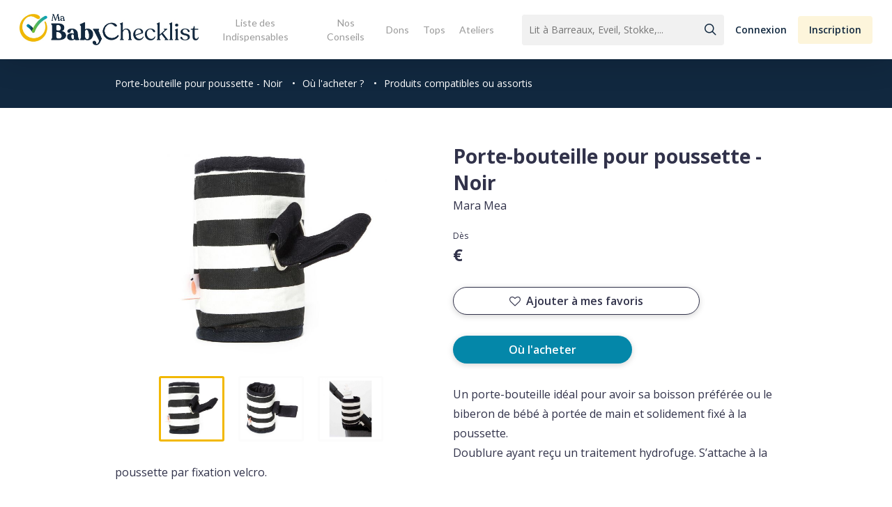

--- FILE ---
content_type: text/html; charset=UTF-8
request_url: https://www.mababychecklist.fr/caracteristiques-produit/porte-bouteille-pour-poussette-noir/
body_size: 21245
content:

<!doctype html>
<html lang="fr">

<head>
  <title>Porte-bouteille pour poussette - Noir - Ma Baby Checklist</title>
  <meta name="description" content="




Un porte-bouteille idéal pour avoir sa boisson préférée ou le biberon de bébé à portée de main et solidement fixé à la poussette.
Doublure ayant reçu un traitement hydrofuge. S&rsquo;a" />
  <meta property="og:url" content="https://www.mababychecklist.fr:443/caracteristiques-produit/porte-bouteille-pour-poussette-noir/" />
  <meta property="og:type" content="article" />
  <meta property="og:title" content="Porte-bouteille pour poussette - Noir" />
  <meta property="og:description" content="




Un porte-bouteille idéal pour avoir sa boisson préférée ou le biberon de bébé à portée de main et solidement fixé à la poussette.
Doublure ayant reçu un traitement hydrofuge. S&rsquo;a" />
  <meta property="og:image" content="https://www.mababychecklist.fr/wp-content/uploads/2020/06/porte-bouteille-pour-poussette-600x315.jpg" />
  <meta name="twitter:card" content="summary_large_image" />
  <meta name="twitter:title" content="Porte-bouteille pour poussette - Noir">
  <meta name="twitter:url" content="https://www.mababychecklist.fr:443/caracteristiques-produit/porte-bouteille-pour-poussette-noir/">
  <meta name="twitter:description" content="




Un porte-bouteille idéal pour avoir sa boisson préférée ou le biberon de bébé à portée de main et solidement fixé à la poussette.
Doublure ayant reçu un traitement hydrofuge. S&rsquo;a">
  <meta name="twitter:image" content="https://www.mababychecklist.fr/wp-content/uploads/2020/06/porte-bouteille-pour-poussette-622x438.jpg">
  <meta charset="UTF-8">
<meta name="viewport" content="width=device-width, initial-scale=1">
<link href="https://www.mababychecklist.fr/wp-content/themes/my_babychecklist/design/css/styles.css" rel="stylesheet" type="text/css">
<!-- Global site tag (gtag.js) - Google Analytics -->
<script async src="https://www.googletagmanager.com/gtag/js?id=UA-121440013-1"></script>
<script>
  window.dataLayer = window.dataLayer || [];
  function gtag(){dataLayer.push(arguments);}
  gtag('js', new Date());
  gtag('config', 'UA-121440013-1');
</script>

<!-- BEGIN -->

<meta name='robots' content='index, follow, max-image-preview:large, max-snippet:-1, max-video-preview:-1' />

	<!-- This site is optimized with the Yoast SEO plugin v19.3 - https://yoast.com/wordpress/plugins/seo/ -->
	<title>Porte-bouteille pour poussette - Noir - Ma Baby Checklist</title>
	<link rel="canonical" href="https://www.mababychecklist.fr/caracteristiques-produit/porte-bouteille-pour-poussette-noir/" />
	<meta property="og:locale" content="fr_FR" />
	<meta property="og:type" content="article" />
	<meta property="og:title" content="Porte-bouteille pour poussette - Noir - Ma Baby Checklist" />
	<meta property="og:url" content="https://www.mababychecklist.fr/caracteristiques-produit/porte-bouteille-pour-poussette-noir/" />
	<meta property="og:site_name" content="Ma Baby Checklist" />
	<meta name="twitter:card" content="summary_large_image" />
	<script type="application/ld+json" class="yoast-schema-graph">{"@context":"https://schema.org","@graph":[{"@type":"WebSite","@id":"https://www.mababychecklist.fr/#website","url":"https://www.mababychecklist.fr/","name":"Ma Baby Checklist","description":"","potentialAction":[{"@type":"SearchAction","target":{"@type":"EntryPoint","urlTemplate":"https://www.mababychecklist.fr/?s={search_term_string}"},"query-input":"required name=search_term_string"}],"inLanguage":"fr-FR"},{"@type":"WebPage","@id":"https://www.mababychecklist.fr/caracteristiques-produit/porte-bouteille-pour-poussette-noir/","url":"https://www.mababychecklist.fr/caracteristiques-produit/porte-bouteille-pour-poussette-noir/","name":"Porte-bouteille pour poussette - Noir - Ma Baby Checklist","isPartOf":{"@id":"https://www.mababychecklist.fr/#website"},"datePublished":"2020-06-18T11:24:54+00:00","dateModified":"2020-06-18T11:24:54+00:00","breadcrumb":{"@id":"https://www.mababychecklist.fr/caracteristiques-produit/porte-bouteille-pour-poussette-noir/#breadcrumb"},"inLanguage":"fr-FR","potentialAction":[{"@type":"ReadAction","target":["https://www.mababychecklist.fr/caracteristiques-produit/porte-bouteille-pour-poussette-noir/"]}]},{"@type":"BreadcrumbList","@id":"https://www.mababychecklist.fr/caracteristiques-produit/porte-bouteille-pour-poussette-noir/#breadcrumb","itemListElement":[{"@type":"ListItem","position":1,"name":"Accueil","item":"https://www.mababychecklist.fr/"},{"@type":"ListItem","position":2,"name":"Porte-bouteille pour poussette &#8211; Noir"}]}]}</script>
	<!-- / Yoast SEO plugin. -->


<link rel='dns-prefetch' href='//fonts.googleapis.com' />
<link rel='dns-prefetch' href='//s.w.org' />
<link rel="alternate" type="application/rss+xml" title="Ma Baby Checklist &raquo; Flux" href="https://www.mababychecklist.fr/feed/" />
<link rel="alternate" type="application/rss+xml" title="Ma Baby Checklist &raquo; Flux des commentaires" href="https://www.mababychecklist.fr/comments/feed/" />
<script type="text/javascript">
window._wpemojiSettings = {"baseUrl":"https:\/\/s.w.org\/images\/core\/emoji\/13.1.0\/72x72\/","ext":".png","svgUrl":"https:\/\/s.w.org\/images\/core\/emoji\/13.1.0\/svg\/","svgExt":".svg","source":{"concatemoji":"https:\/\/www.mababychecklist.fr\/wp-includes\/js\/wp-emoji-release.min.js?ver=5.9.5"}};
/*! This file is auto-generated */
!function(e,a,t){var n,r,o,i=a.createElement("canvas"),p=i.getContext&&i.getContext("2d");function s(e,t){var a=String.fromCharCode;p.clearRect(0,0,i.width,i.height),p.fillText(a.apply(this,e),0,0);e=i.toDataURL();return p.clearRect(0,0,i.width,i.height),p.fillText(a.apply(this,t),0,0),e===i.toDataURL()}function c(e){var t=a.createElement("script");t.src=e,t.defer=t.type="text/javascript",a.getElementsByTagName("head")[0].appendChild(t)}for(o=Array("flag","emoji"),t.supports={everything:!0,everythingExceptFlag:!0},r=0;r<o.length;r++)t.supports[o[r]]=function(e){if(!p||!p.fillText)return!1;switch(p.textBaseline="top",p.font="600 32px Arial",e){case"flag":return s([127987,65039,8205,9895,65039],[127987,65039,8203,9895,65039])?!1:!s([55356,56826,55356,56819],[55356,56826,8203,55356,56819])&&!s([55356,57332,56128,56423,56128,56418,56128,56421,56128,56430,56128,56423,56128,56447],[55356,57332,8203,56128,56423,8203,56128,56418,8203,56128,56421,8203,56128,56430,8203,56128,56423,8203,56128,56447]);case"emoji":return!s([10084,65039,8205,55357,56613],[10084,65039,8203,55357,56613])}return!1}(o[r]),t.supports.everything=t.supports.everything&&t.supports[o[r]],"flag"!==o[r]&&(t.supports.everythingExceptFlag=t.supports.everythingExceptFlag&&t.supports[o[r]]);t.supports.everythingExceptFlag=t.supports.everythingExceptFlag&&!t.supports.flag,t.DOMReady=!1,t.readyCallback=function(){t.DOMReady=!0},t.supports.everything||(n=function(){t.readyCallback()},a.addEventListener?(a.addEventListener("DOMContentLoaded",n,!1),e.addEventListener("load",n,!1)):(e.attachEvent("onload",n),a.attachEvent("onreadystatechange",function(){"complete"===a.readyState&&t.readyCallback()})),(n=t.source||{}).concatemoji?c(n.concatemoji):n.wpemoji&&n.twemoji&&(c(n.twemoji),c(n.wpemoji)))}(window,document,window._wpemojiSettings);
</script>
<style type="text/css">
img.wp-smiley,
img.emoji {
	display: inline !important;
	border: none !important;
	box-shadow: none !important;
	height: 1em !important;
	width: 1em !important;
	margin: 0 0.07em !important;
	vertical-align: -0.1em !important;
	background: none !important;
	padding: 0 !important;
}
</style>
	<link rel='stylesheet' id='wp-block-library-css'  href='https://www.mababychecklist.fr/wp-includes/css/dist/block-library/style.min.css?ver=5.9.5' type='text/css' media='all' />
<style id='global-styles-inline-css' type='text/css'>
body{--wp--preset--color--black: #000000;--wp--preset--color--cyan-bluish-gray: #abb8c3;--wp--preset--color--white: #ffffff;--wp--preset--color--pale-pink: #f78da7;--wp--preset--color--vivid-red: #cf2e2e;--wp--preset--color--luminous-vivid-orange: #ff6900;--wp--preset--color--luminous-vivid-amber: #fcb900;--wp--preset--color--light-green-cyan: #7bdcb5;--wp--preset--color--vivid-green-cyan: #00d084;--wp--preset--color--pale-cyan-blue: #8ed1fc;--wp--preset--color--vivid-cyan-blue: #0693e3;--wp--preset--color--vivid-purple: #9b51e0;--wp--preset--gradient--vivid-cyan-blue-to-vivid-purple: linear-gradient(135deg,rgba(6,147,227,1) 0%,rgb(155,81,224) 100%);--wp--preset--gradient--light-green-cyan-to-vivid-green-cyan: linear-gradient(135deg,rgb(122,220,180) 0%,rgb(0,208,130) 100%);--wp--preset--gradient--luminous-vivid-amber-to-luminous-vivid-orange: linear-gradient(135deg,rgba(252,185,0,1) 0%,rgba(255,105,0,1) 100%);--wp--preset--gradient--luminous-vivid-orange-to-vivid-red: linear-gradient(135deg,rgba(255,105,0,1) 0%,rgb(207,46,46) 100%);--wp--preset--gradient--very-light-gray-to-cyan-bluish-gray: linear-gradient(135deg,rgb(238,238,238) 0%,rgb(169,184,195) 100%);--wp--preset--gradient--cool-to-warm-spectrum: linear-gradient(135deg,rgb(74,234,220) 0%,rgb(151,120,209) 20%,rgb(207,42,186) 40%,rgb(238,44,130) 60%,rgb(251,105,98) 80%,rgb(254,248,76) 100%);--wp--preset--gradient--blush-light-purple: linear-gradient(135deg,rgb(255,206,236) 0%,rgb(152,150,240) 100%);--wp--preset--gradient--blush-bordeaux: linear-gradient(135deg,rgb(254,205,165) 0%,rgb(254,45,45) 50%,rgb(107,0,62) 100%);--wp--preset--gradient--luminous-dusk: linear-gradient(135deg,rgb(255,203,112) 0%,rgb(199,81,192) 50%,rgb(65,88,208) 100%);--wp--preset--gradient--pale-ocean: linear-gradient(135deg,rgb(255,245,203) 0%,rgb(182,227,212) 50%,rgb(51,167,181) 100%);--wp--preset--gradient--electric-grass: linear-gradient(135deg,rgb(202,248,128) 0%,rgb(113,206,126) 100%);--wp--preset--gradient--midnight: linear-gradient(135deg,rgb(2,3,129) 0%,rgb(40,116,252) 100%);--wp--preset--duotone--dark-grayscale: url('#wp-duotone-dark-grayscale');--wp--preset--duotone--grayscale: url('#wp-duotone-grayscale');--wp--preset--duotone--purple-yellow: url('#wp-duotone-purple-yellow');--wp--preset--duotone--blue-red: url('#wp-duotone-blue-red');--wp--preset--duotone--midnight: url('#wp-duotone-midnight');--wp--preset--duotone--magenta-yellow: url('#wp-duotone-magenta-yellow');--wp--preset--duotone--purple-green: url('#wp-duotone-purple-green');--wp--preset--duotone--blue-orange: url('#wp-duotone-blue-orange');--wp--preset--font-size--small: 13px;--wp--preset--font-size--medium: 20px;--wp--preset--font-size--large: 36px;--wp--preset--font-size--x-large: 42px;}.has-black-color{color: var(--wp--preset--color--black) !important;}.has-cyan-bluish-gray-color{color: var(--wp--preset--color--cyan-bluish-gray) !important;}.has-white-color{color: var(--wp--preset--color--white) !important;}.has-pale-pink-color{color: var(--wp--preset--color--pale-pink) !important;}.has-vivid-red-color{color: var(--wp--preset--color--vivid-red) !important;}.has-luminous-vivid-orange-color{color: var(--wp--preset--color--luminous-vivid-orange) !important;}.has-luminous-vivid-amber-color{color: var(--wp--preset--color--luminous-vivid-amber) !important;}.has-light-green-cyan-color{color: var(--wp--preset--color--light-green-cyan) !important;}.has-vivid-green-cyan-color{color: var(--wp--preset--color--vivid-green-cyan) !important;}.has-pale-cyan-blue-color{color: var(--wp--preset--color--pale-cyan-blue) !important;}.has-vivid-cyan-blue-color{color: var(--wp--preset--color--vivid-cyan-blue) !important;}.has-vivid-purple-color{color: var(--wp--preset--color--vivid-purple) !important;}.has-black-background-color{background-color: var(--wp--preset--color--black) !important;}.has-cyan-bluish-gray-background-color{background-color: var(--wp--preset--color--cyan-bluish-gray) !important;}.has-white-background-color{background-color: var(--wp--preset--color--white) !important;}.has-pale-pink-background-color{background-color: var(--wp--preset--color--pale-pink) !important;}.has-vivid-red-background-color{background-color: var(--wp--preset--color--vivid-red) !important;}.has-luminous-vivid-orange-background-color{background-color: var(--wp--preset--color--luminous-vivid-orange) !important;}.has-luminous-vivid-amber-background-color{background-color: var(--wp--preset--color--luminous-vivid-amber) !important;}.has-light-green-cyan-background-color{background-color: var(--wp--preset--color--light-green-cyan) !important;}.has-vivid-green-cyan-background-color{background-color: var(--wp--preset--color--vivid-green-cyan) !important;}.has-pale-cyan-blue-background-color{background-color: var(--wp--preset--color--pale-cyan-blue) !important;}.has-vivid-cyan-blue-background-color{background-color: var(--wp--preset--color--vivid-cyan-blue) !important;}.has-vivid-purple-background-color{background-color: var(--wp--preset--color--vivid-purple) !important;}.has-black-border-color{border-color: var(--wp--preset--color--black) !important;}.has-cyan-bluish-gray-border-color{border-color: var(--wp--preset--color--cyan-bluish-gray) !important;}.has-white-border-color{border-color: var(--wp--preset--color--white) !important;}.has-pale-pink-border-color{border-color: var(--wp--preset--color--pale-pink) !important;}.has-vivid-red-border-color{border-color: var(--wp--preset--color--vivid-red) !important;}.has-luminous-vivid-orange-border-color{border-color: var(--wp--preset--color--luminous-vivid-orange) !important;}.has-luminous-vivid-amber-border-color{border-color: var(--wp--preset--color--luminous-vivid-amber) !important;}.has-light-green-cyan-border-color{border-color: var(--wp--preset--color--light-green-cyan) !important;}.has-vivid-green-cyan-border-color{border-color: var(--wp--preset--color--vivid-green-cyan) !important;}.has-pale-cyan-blue-border-color{border-color: var(--wp--preset--color--pale-cyan-blue) !important;}.has-vivid-cyan-blue-border-color{border-color: var(--wp--preset--color--vivid-cyan-blue) !important;}.has-vivid-purple-border-color{border-color: var(--wp--preset--color--vivid-purple) !important;}.has-vivid-cyan-blue-to-vivid-purple-gradient-background{background: var(--wp--preset--gradient--vivid-cyan-blue-to-vivid-purple) !important;}.has-light-green-cyan-to-vivid-green-cyan-gradient-background{background: var(--wp--preset--gradient--light-green-cyan-to-vivid-green-cyan) !important;}.has-luminous-vivid-amber-to-luminous-vivid-orange-gradient-background{background: var(--wp--preset--gradient--luminous-vivid-amber-to-luminous-vivid-orange) !important;}.has-luminous-vivid-orange-to-vivid-red-gradient-background{background: var(--wp--preset--gradient--luminous-vivid-orange-to-vivid-red) !important;}.has-very-light-gray-to-cyan-bluish-gray-gradient-background{background: var(--wp--preset--gradient--very-light-gray-to-cyan-bluish-gray) !important;}.has-cool-to-warm-spectrum-gradient-background{background: var(--wp--preset--gradient--cool-to-warm-spectrum) !important;}.has-blush-light-purple-gradient-background{background: var(--wp--preset--gradient--blush-light-purple) !important;}.has-blush-bordeaux-gradient-background{background: var(--wp--preset--gradient--blush-bordeaux) !important;}.has-luminous-dusk-gradient-background{background: var(--wp--preset--gradient--luminous-dusk) !important;}.has-pale-ocean-gradient-background{background: var(--wp--preset--gradient--pale-ocean) !important;}.has-electric-grass-gradient-background{background: var(--wp--preset--gradient--electric-grass) !important;}.has-midnight-gradient-background{background: var(--wp--preset--gradient--midnight) !important;}.has-small-font-size{font-size: var(--wp--preset--font-size--small) !important;}.has-medium-font-size{font-size: var(--wp--preset--font-size--medium) !important;}.has-large-font-size{font-size: var(--wp--preset--font-size--large) !important;}.has-x-large-font-size{font-size: var(--wp--preset--font-size--x-large) !important;}
</style>
<link rel='stylesheet' id='contact-form-7-css'  href='https://www.mababychecklist.fr/wp-content/plugins/contact-form-7/includes/css/styles.css?ver=5.6.1' type='text/css' media='all' />
<link rel='stylesheet' id='salient-social-css'  href='https://www.mababychecklist.fr/wp-content/plugins/salient-social/css/style.css?ver=1.2.2' type='text/css' media='all' />
<style id='salient-social-inline-css' type='text/css'>

  .sharing-default-minimal .nectar-love.loved,
  body .nectar-social[data-color-override="override"].fixed > a:before, 
  body .nectar-social[data-color-override="override"].fixed .nectar-social-inner a,
  .sharing-default-minimal .nectar-social[data-color-override="override"] .nectar-social-inner a:hover,
  .nectar-social.vertical[data-color-override="override"] .nectar-social-inner a:hover {
    background-color: #0487a9;
  }
  .nectar-social.hover .nectar-love.loved,
  .nectar-social.hover > .nectar-love-button a:hover,
  .nectar-social[data-color-override="override"].hover > div a:hover,
  #single-below-header .nectar-social[data-color-override="override"].hover > div a:hover,
  .nectar-social[data-color-override="override"].hover .share-btn:hover,
  .sharing-default-minimal .nectar-social[data-color-override="override"] .nectar-social-inner a {
    border-color: #0487a9;
  }
  #single-below-header .nectar-social.hover .nectar-love.loved i,
  #single-below-header .nectar-social.hover[data-color-override="override"] a:hover,
  #single-below-header .nectar-social.hover[data-color-override="override"] a:hover i,
  #single-below-header .nectar-social.hover .nectar-love-button a:hover i,
  .nectar-love:hover i,
  .hover .nectar-love:hover .total_loves,
  .nectar-love.loved i,
  .nectar-social.hover .nectar-love.loved .total_loves,
  .nectar-social.hover .share-btn:hover, 
  .nectar-social[data-color-override="override"].hover .nectar-social-inner a:hover,
  .nectar-social[data-color-override="override"].hover > div:hover span,
  .sharing-default-minimal .nectar-social[data-color-override="override"] .nectar-social-inner a:not(:hover) i,
  .sharing-default-minimal .nectar-social[data-color-override="override"] .nectar-social-inner a:not(:hover) {
    color: #0487a9;
  }
</style>
<link rel='stylesheet' id='parent-style-css'  href='https://www.mababychecklist.fr/wp-content/themes/salient/style.css?ver=5.9.5' type='text/css' media='all' />
<link rel='stylesheet' id='pwa-style-css'  href='https://www.mababychecklist.fr/wp-content/themes/my_babychecklist/design/css/pwa.css?ver=5.9.5' type='text/css' media='all' />
<link rel='stylesheet' id='singles-style-css'  href='https://www.mababychecklist.fr/wp-content/themes/my_babychecklist/design/css/common.css?ver=5.9.5' type='text/css' media='all' />
<link rel='stylesheet' id='font-awesome-css'  href='https://www.mababychecklist.fr/wp-content/themes/salient/css/font-awesome-legacy.min.css?ver=4.7.1' type='text/css' media='all' />
<link rel='stylesheet' id='salient-grid-system-css'  href='https://www.mababychecklist.fr/wp-content/themes/salient/css/build/grid-system.css?ver=14.0.7' type='text/css' media='all' />
<link rel='stylesheet' id='main-styles-css'  href='https://www.mababychecklist.fr/wp-content/themes/salient/css/build/style.css?ver=14.0.7' type='text/css' media='all' />
<style id='main-styles-inline-css' type='text/css'>
html:not(.page-trans-loaded) { background-color: #ffffff; }
</style>
<link rel='stylesheet' id='nectar-header-layout-centered-menu-css'  href='https://www.mababychecklist.fr/wp-content/themes/salient/css/build/header/header-layout-centered-menu.css?ver=14.0.7' type='text/css' media='all' />
<link rel='stylesheet' id='nectar-single-styles-css'  href='https://www.mababychecklist.fr/wp-content/themes/salient/css/build/single.css?ver=14.0.7' type='text/css' media='all' />
<link rel='stylesheet' id='nectar_default_font_open_sans-css'  href='https://fonts.googleapis.com/css?family=Open+Sans%3A300%2C400%2C600%2C700&#038;subset=latin%2Clatin-ext' type='text/css' media='all' />
<link rel='stylesheet' id='responsive-css'  href='https://www.mababychecklist.fr/wp-content/themes/salient/css/build/responsive.css?ver=14.0.7' type='text/css' media='all' />
<link rel='stylesheet' id='skin-ascend-css'  href='https://www.mababychecklist.fr/wp-content/themes/salient/css/build/ascend.css?ver=14.0.7' type='text/css' media='all' />
<style id='salient-wp-menu-dynamic-fallback-inline-css' type='text/css'>
#header-outer .nectar-ext-menu-item .image-layer-outer,#header-outer .nectar-ext-menu-item .image-layer,#header-outer .nectar-ext-menu-item .color-overlay,#slide-out-widget-area .nectar-ext-menu-item .image-layer-outer,#slide-out-widget-area .nectar-ext-menu-item .color-overlay,#slide-out-widget-area .nectar-ext-menu-item .image-layer{position:absolute;top:0;left:0;width:100%;height:100%;overflow:hidden;}.nectar-ext-menu-item .inner-content{position:relative;z-index:10;width:100%;}.nectar-ext-menu-item .image-layer{background-size:cover;background-position:center;transition:opacity 0.25s ease 0.1s;}#header-outer nav .nectar-ext-menu-item .image-layer:not(.loaded){background-image:none!important;}#header-outer nav .nectar-ext-menu-item .image-layer{opacity:0;}#header-outer nav .nectar-ext-menu-item .image-layer.loaded{opacity:1;}.nectar-ext-menu-item span[class*="inherit-h"] + .menu-item-desc{margin-top:0.4rem;}#mobile-menu .nectar-ext-menu-item .title,#slide-out-widget-area .nectar-ext-menu-item .title,.nectar-ext-menu-item .menu-title-text,.nectar-ext-menu-item .menu-item-desc{position:relative;}.nectar-ext-menu-item .menu-item-desc{display:block;line-height:1.4em;}body #slide-out-widget-area .nectar-ext-menu-item .menu-item-desc{line-height:1.4em;}#mobile-menu .nectar-ext-menu-item .title,#slide-out-widget-area .nectar-ext-menu-item:not(.style-img-above-text) .title,.nectar-ext-menu-item:not(.style-img-above-text) .menu-title-text,.nectar-ext-menu-item:not(.style-img-above-text) .menu-item-desc,.nectar-ext-menu-item:not(.style-img-above-text) i:before,.nectar-ext-menu-item:not(.style-img-above-text) .svg-icon{color:#fff;}#mobile-menu .nectar-ext-menu-item.style-img-above-text .title{color:inherit;}.sf-menu li ul li a .nectar-ext-menu-item .menu-title-text:after{display:none;}.menu-item .widget-area-active[data-margin="default"] > div:not(:last-child){margin-bottom:20px;}.nectar-ext-menu-item .color-overlay{transition:opacity 0.5s cubic-bezier(.15,.75,.5,1);}.nectar-ext-menu-item:hover .hover-zoom-in-slow .image-layer{transform:scale(1.15);transition:transform 4s cubic-bezier(0.1,0.2,.7,1);}.nectar-ext-menu-item:hover .hover-zoom-in-slow .color-overlay{transition:opacity 1.5s cubic-bezier(.15,.75,.5,1);}.nectar-ext-menu-item .hover-zoom-in-slow .image-layer{transition:transform 0.5s cubic-bezier(.15,.75,.5,1);}.nectar-ext-menu-item .hover-zoom-in-slow .color-overlay{transition:opacity 0.5s cubic-bezier(.15,.75,.5,1);}.nectar-ext-menu-item:hover .hover-zoom-in .image-layer{transform:scale(1.12);}.nectar-ext-menu-item .hover-zoom-in .image-layer{transition:transform 0.5s cubic-bezier(.15,.75,.5,1);}.nectar-ext-menu-item{display:flex;text-align:left;}#slide-out-widget-area .nectar-ext-menu-item .title,#slide-out-widget-area .nectar-ext-menu-item .menu-item-desc,#slide-out-widget-area .nectar-ext-menu-item .menu-title-text,#mobile-menu .nectar-ext-menu-item .title,#mobile-menu .nectar-ext-menu-item .menu-item-desc,#mobile-menu .nectar-ext-menu-item .menu-title-text{color:inherit!important;}#slide-out-widget-area .nectar-ext-menu-item,#mobile-menu .nectar-ext-menu-item{display:block;}#slide-out-widget-area.fullscreen-alt .nectar-ext-menu-item,#slide-out-widget-area.fullscreen .nectar-ext-menu-item{text-align:center;}#header-outer .nectar-ext-menu-item.style-img-above-text .image-layer-outer,#slide-out-widget-area .nectar-ext-menu-item.style-img-above-text .image-layer-outer{position:relative;}#header-outer .nectar-ext-menu-item.style-img-above-text,#slide-out-widget-area .nectar-ext-menu-item.style-img-above-text{flex-direction:column;}
</style>
<link rel='stylesheet' id='dynamic-css-css'  href='https://www.mababychecklist.fr/wp-content/themes/salient/css/salient-dynamic-styles.css?ver=19907' type='text/css' media='all' />
<style id='dynamic-css-inline-css' type='text/css'>
@media only screen and (min-width:1000px){body #ajax-content-wrap.no-scroll{min-height:calc(100vh - 85px);height:calc(100vh - 85px)!important;}}@media only screen and (min-width:1000px){#page-header-wrap.fullscreen-header,#page-header-wrap.fullscreen-header #page-header-bg,html:not(.nectar-box-roll-loaded) .nectar-box-roll > #page-header-bg.fullscreen-header,.nectar_fullscreen_zoom_recent_projects,#nectar_fullscreen_rows:not(.afterLoaded) > div{height:calc(100vh - 84px);}.wpb_row.vc_row-o-full-height.top-level,.wpb_row.vc_row-o-full-height.top-level > .col.span_12{min-height:calc(100vh - 84px);}html:not(.nectar-box-roll-loaded) .nectar-box-roll > #page-header-bg.fullscreen-header{top:85px;}.nectar-slider-wrap[data-fullscreen="true"]:not(.loaded),.nectar-slider-wrap[data-fullscreen="true"]:not(.loaded) .swiper-container{height:calc(100vh - 83px)!important;}.admin-bar .nectar-slider-wrap[data-fullscreen="true"]:not(.loaded),.admin-bar .nectar-slider-wrap[data-fullscreen="true"]:not(.loaded) .swiper-container{height:calc(100vh - 83px - 32px)!important;}}@media only screen and (max-width:999px){.using-mobile-browser #nectar_fullscreen_rows:not(.afterLoaded):not([data-mobile-disable="on"]) > div{height:calc(100vh - 111px);}.using-mobile-browser .wpb_row.vc_row-o-full-height.top-level,.using-mobile-browser .wpb_row.vc_row-o-full-height.top-level > .col.span_12,[data-permanent-transparent="1"].using-mobile-browser .wpb_row.vc_row-o-full-height.top-level,[data-permanent-transparent="1"].using-mobile-browser .wpb_row.vc_row-o-full-height.top-level > .col.span_12{min-height:calc(100vh - 111px);}html:not(.nectar-box-roll-loaded) .nectar-box-roll > #page-header-bg.fullscreen-header,.nectar_fullscreen_zoom_recent_projects,.nectar-slider-wrap[data-fullscreen="true"]:not(.loaded),.nectar-slider-wrap[data-fullscreen="true"]:not(.loaded) .swiper-container,#nectar_fullscreen_rows:not(.afterLoaded):not([data-mobile-disable="on"]) > div{height:calc(100vh - 58px);}.wpb_row.vc_row-o-full-height.top-level,.wpb_row.vc_row-o-full-height.top-level > .col.span_12{min-height:calc(100vh - 58px);}body[data-transparent-header="false"] #ajax-content-wrap.no-scroll{min-height:calc(100vh - 58px);height:calc(100vh - 58px);}}.screen-reader-text,.nectar-skip-to-content:not(:focus){border:0;clip:rect(1px,1px,1px,1px);clip-path:inset(50%);height:1px;margin:-1px;overflow:hidden;padding:0;position:absolute!important;width:1px;word-wrap:normal!important;}
input#mc-embedded-subscribe {
    padding: 0px 15px !important;
}
</style>
<link rel='stylesheet' id='salient-child-style-css'  href='https://www.mababychecklist.fr/wp-content/themes/my_babychecklist/style.css?ver=14.0.7' type='text/css' media='all' />
<link rel='stylesheet' id='redux-google-fonts-salient_redux-css'  href='https://fonts.googleapis.com/css?family=Lato&#038;ver=1652347237' type='text/css' media='all' />
<link rel='stylesheet' id='sib-front-css-css'  href='https://www.mababychecklist.fr/wp-content/plugins/mailin/css/mailin-front.css?ver=5.9.5' type='text/css' media='all' />
<script type='text/javascript' src='https://www.mababychecklist.fr/wp-includes/js/dist/vendor/regenerator-runtime.min.js?ver=0.13.9' id='regenerator-runtime-js'></script>
<script type='text/javascript' src='https://www.mababychecklist.fr/wp-includes/js/dist/vendor/wp-polyfill.min.js?ver=3.15.0' id='wp-polyfill-js'></script>
<script type='text/javascript' src='https://www.mababychecklist.fr/wp-includes/js/jquery/jquery.min.js?ver=3.6.0' id='jquery-core-js'></script>
<script type='text/javascript' src='https://www.mababychecklist.fr/wp-includes/js/jquery/jquery-migrate.min.js?ver=3.3.2' id='jquery-migrate-js'></script>
<script type='text/javascript' src='https://www.mababychecklist.fr/wp-includes/js/dist/hooks.min.js?ver=1e58c8c5a32b2e97491080c5b10dc71c' id='wp-hooks-js'></script>
<script type='text/javascript' id='say-what-js-js-extra'>
/* <![CDATA[ */
var say_what_data = {"replacements":{"salient|Results For|":"R\u00e9sultats pour","salient|results found|":"r\u00e9sultats trouv\u00e9s","salient|Next|":"Page suivante","salient|Previous|":"Page Pr\u00e9c\u00e9dente","salient|Page Not Found|":"Page introuvable","salient|Back Home|":"Retour \u00e0 la page d'accueil","salient|Sorry, no results were found.|":"D\u00e9sol\u00e9, nous n'avons pas trouv\u00e9 de r\u00e9sultats.","salient|Please try again with different keywords.|":"Veuillez essayer avec d'autres mots-cl\u00e9s."}};
/* ]]> */
</script>
<script type='text/javascript' src='https://www.mababychecklist.fr/wp-content/plugins/say-what/assets/build/frontend.js?ver=658db854f48fb86c32bd0f1d219c2d63' id='say-what-js-js'></script>
<script type='text/javascript' id='sib-front-js-js-extra'>
/* <![CDATA[ */
var sibErrMsg = {"invalidMail":"Veuillez entrer une adresse e-mail valide.","requiredField":"Veuillez compl\u00e9ter les champs obligatoires.","invalidDateFormat":"Veuillez entrer une date valide.","invalidSMSFormat":"Veuillez entrer une num\u00e9ro de t\u00e9l\u00e9phone valide."};
var ajax_sib_front_object = {"ajax_url":"https:\/\/www.mababychecklist.fr\/wp-admin\/admin-ajax.php","ajax_nonce":"c26f1c3ba8","flag_url":"https:\/\/www.mababychecklist.fr\/wp-content\/plugins\/mailin\/img\/flags\/"};
/* ]]> */
</script>
<script type='text/javascript' src='https://www.mababychecklist.fr/wp-content/plugins/mailin/js/mailin-front.js?ver=1658214055' id='sib-front-js-js'></script>
<link rel="https://api.w.org/" href="https://www.mababychecklist.fr/wp-json/" /><link rel="EditURI" type="application/rsd+xml" title="RSD" href="https://www.mababychecklist.fr/xmlrpc.php?rsd" />
<link rel="wlwmanifest" type="application/wlwmanifest+xml" href="https://www.mababychecklist.fr/wp-includes/wlwmanifest.xml" /> 
<meta name="generator" content="WordPress 5.9.5" />
<link rel='shortlink' href='https://www.mababychecklist.fr/?p=7115' />
<link rel="alternate" type="application/json+oembed" href="https://www.mababychecklist.fr/wp-json/oembed/1.0/embed?url=https%3A%2F%2Fwww.mababychecklist.fr%2Fcaracteristiques-produit%2Fporte-bouteille-pour-poussette-noir%2F" />
<link rel="alternate" type="text/xml+oembed" href="https://www.mababychecklist.fr/wp-json/oembed/1.0/embed?url=https%3A%2F%2Fwww.mababychecklist.fr%2Fcaracteristiques-produit%2Fporte-bouteille-pour-poussette-noir%2F&#038;format=xml" />
<script type="text/javascript"> var root = document.getElementsByTagName( "html" )[0]; root.setAttribute( "class", "js" ); </script><!-- Global site tag (gtag.js) - Google Analytics -->
<script async src="https://www.googletagmanager.com/gtag/js?id=UA-121440013-1"></script>
<script>
  window.dataLayer = window.dataLayer || [];
  function gtag(){dataLayer.push(arguments);}
  gtag('js', new Date());
  gtag('config', 'UA-121440013-1');
  gtag('config','AW-801547306');
var pageTracker = _gat._getTracker('UA-121440013-1');
pageTracker._setDomainName('mababychecklist.fr');
pageTracker._trackPageview();

</script>

<script>
window.axeptioSettings = {
  clientId: "60c21ecb738e6c44690b641e",
};
 
(function(d, s) {
  var t = d.getElementsByTagName(s)[0], e = d.createElement(s);
  e.async = true; e.src = "//static.axept.io/sdk.js";
  t.parentNode.insertBefore(e, t);
})(document, "script");
</script><style type="text/css">.recentcomments a{display:inline !important;padding:0 !important;margin:0 !important;}</style><script type="text/javascript">
							(function() {
								window.sib ={equeue:[],client_key:"7mudplu7sf6w7mvbqatdphd7"};/* OPTIONAL: email for identify request*/
							window.sib.email_id = "";
							window.sendinblue = {}; for (var j = ['track', 'identify', 'trackLink', 'page'], i = 0; i < j.length; i++) { (function(k) { window.sendinblue[k] = function() { var arg = Array.prototype.slice.call(arguments); (window.sib[k] || function() { var t = {}; t[k] = arg; window.sib.equeue.push(t);})(arg[0], arg[1], arg[2]);};})(j[i]);}var n = document.createElement("script"),i = document.getElementsByTagName("script")[0]; n.type = "text/javascript", n.id = "sendinblue-js", n.async = !0, n.src = "https://sibautomation.com/sa.js?plugin=wordpress&key=" + window.sib.client_key, i.parentNode.insertBefore(n, i), window.sendinblue.page();})();
							</script><meta name="generator" content="Powered by WPBakery Page Builder - drag and drop page builder for WordPress."/>
<link rel="icon" href="https://www.mababychecklist.fr/wp-content/uploads/2019/03/Logo-icon-normal-100x100.png" sizes="32x32" />
<link rel="icon" href="https://www.mababychecklist.fr/wp-content/uploads/2019/03/Logo-icon-normal.png" sizes="192x192" />
<link rel="apple-touch-icon" href="https://www.mababychecklist.fr/wp-content/uploads/2019/03/Logo-icon-normal.png" />
<meta name="msapplication-TileImage" content="https://www.mababychecklist.fr/wp-content/uploads/2019/03/Logo-icon-normal.png" />
<noscript><style> .wpb_animate_when_almost_visible { opacity: 1; }</style></noscript>
<!-- END  -->  <style>
	
	/* Patch CSS suite à l'inclusion du header et du footer de Salient */
	
	body{
		position: static;
	}
	
	.obody [class^="icon-"]{
		vertical-align: baseline;
		position:static;
		top:auto;
	}
	.obody .images-container{
		position: relative;
		z-index: 2;
	}
	.obody textarea, .obody input[type="email"]{
		background-color: white;
	}
	
	.obody .catalog .table .aside .filters-zone .filters-content .filters-block .filter i.active::before{
		position: relative;
		bottom: 2px;
	}
	
	.obody .slider-cards .cards-container .zone{
		box-sizing: content-box;
	}
	
</style></head>


<body class="produit-template-default single single-produit postid-7115 ascend wpb-js-composer js-comp-ver-6.7 vc_responsive" data-footer-reveal="false" data-footer-reveal-shadow="none" data-header-format="centered-menu" data-body-border="off" data-boxed-style="" data-header-breakpoint="1000" data-dropdown-style="minimal" data-cae="easeOutCubic" data-cad="750" data-megamenu-width="contained" data-aie="none" data-ls="fancybox" data-apte="standard" data-hhun="0" data-fancy-form-rcs="default" data-form-style="default" data-form-submit="regular" data-is="minimal" data-button-style="rounded" data-user-account-button="false" data-flex-cols="true" data-col-gap="default" data-header-inherit-rc="false" data-header-search="false" data-animated-anchors="true" data-ajax-transitions="true" data-full-width-header="true" data-slide-out-widget-area="true" data-slide-out-widget-area-style="slide-out-from-right" data-user-set-ocm="off" data-loading-animation="none" data-bg-header="false" data-responsive="1" data-ext-responsive="true" data-ext-padding="90" data-header-resize="1" data-header-color="light" data-transparent-header="false" data-cart="false" data-remove-m-parallax="" data-remove-m-video-bgs="" data-m-animate="0" data-force-header-trans-color="light" data-smooth-scrolling="0" data-permanent-transparent="false" >
	
	<script type="text/javascript">
	 (function(window, document) {

		 if(navigator.userAgent.match(/(Android|iPod|iPhone|iPad|BlackBerry|IEMobile|Opera Mini)/)) {
			 document.body.className += " using-mobile-browser mobile ";
		 }

		 if( !("ontouchstart" in window) ) {

			 var body = document.querySelector("body");
			 var winW = window.innerWidth;
			 var bodyW = body.clientWidth;

			 if (winW > bodyW + 4) {
				 body.setAttribute("style", "--scroll-bar-w: " + (winW - bodyW - 4) + "px");
			 } else {
				 body.setAttribute("style", "--scroll-bar-w: 0px");
			 }
		 }

	 })(window, document);
   </script><svg xmlns="http://www.w3.org/2000/svg" viewBox="0 0 0 0" width="0" height="0" focusable="false" role="none" style="visibility: hidden; position: absolute; left: -9999px; overflow: hidden;" ><defs><filter id="wp-duotone-dark-grayscale"><feColorMatrix color-interpolation-filters="sRGB" type="matrix" values=" .299 .587 .114 0 0 .299 .587 .114 0 0 .299 .587 .114 0 0 .299 .587 .114 0 0 " /><feComponentTransfer color-interpolation-filters="sRGB" ><feFuncR type="table" tableValues="0 0.49803921568627" /><feFuncG type="table" tableValues="0 0.49803921568627" /><feFuncB type="table" tableValues="0 0.49803921568627" /><feFuncA type="table" tableValues="1 1" /></feComponentTransfer><feComposite in2="SourceGraphic" operator="in" /></filter></defs></svg><svg xmlns="http://www.w3.org/2000/svg" viewBox="0 0 0 0" width="0" height="0" focusable="false" role="none" style="visibility: hidden; position: absolute; left: -9999px; overflow: hidden;" ><defs><filter id="wp-duotone-grayscale"><feColorMatrix color-interpolation-filters="sRGB" type="matrix" values=" .299 .587 .114 0 0 .299 .587 .114 0 0 .299 .587 .114 0 0 .299 .587 .114 0 0 " /><feComponentTransfer color-interpolation-filters="sRGB" ><feFuncR type="table" tableValues="0 1" /><feFuncG type="table" tableValues="0 1" /><feFuncB type="table" tableValues="0 1" /><feFuncA type="table" tableValues="1 1" /></feComponentTransfer><feComposite in2="SourceGraphic" operator="in" /></filter></defs></svg><svg xmlns="http://www.w3.org/2000/svg" viewBox="0 0 0 0" width="0" height="0" focusable="false" role="none" style="visibility: hidden; position: absolute; left: -9999px; overflow: hidden;" ><defs><filter id="wp-duotone-purple-yellow"><feColorMatrix color-interpolation-filters="sRGB" type="matrix" values=" .299 .587 .114 0 0 .299 .587 .114 0 0 .299 .587 .114 0 0 .299 .587 .114 0 0 " /><feComponentTransfer color-interpolation-filters="sRGB" ><feFuncR type="table" tableValues="0.54901960784314 0.98823529411765" /><feFuncG type="table" tableValues="0 1" /><feFuncB type="table" tableValues="0.71764705882353 0.25490196078431" /><feFuncA type="table" tableValues="1 1" /></feComponentTransfer><feComposite in2="SourceGraphic" operator="in" /></filter></defs></svg><svg xmlns="http://www.w3.org/2000/svg" viewBox="0 0 0 0" width="0" height="0" focusable="false" role="none" style="visibility: hidden; position: absolute; left: -9999px; overflow: hidden;" ><defs><filter id="wp-duotone-blue-red"><feColorMatrix color-interpolation-filters="sRGB" type="matrix" values=" .299 .587 .114 0 0 .299 .587 .114 0 0 .299 .587 .114 0 0 .299 .587 .114 0 0 " /><feComponentTransfer color-interpolation-filters="sRGB" ><feFuncR type="table" tableValues="0 1" /><feFuncG type="table" tableValues="0 0.27843137254902" /><feFuncB type="table" tableValues="0.5921568627451 0.27843137254902" /><feFuncA type="table" tableValues="1 1" /></feComponentTransfer><feComposite in2="SourceGraphic" operator="in" /></filter></defs></svg><svg xmlns="http://www.w3.org/2000/svg" viewBox="0 0 0 0" width="0" height="0" focusable="false" role="none" style="visibility: hidden; position: absolute; left: -9999px; overflow: hidden;" ><defs><filter id="wp-duotone-midnight"><feColorMatrix color-interpolation-filters="sRGB" type="matrix" values=" .299 .587 .114 0 0 .299 .587 .114 0 0 .299 .587 .114 0 0 .299 .587 .114 0 0 " /><feComponentTransfer color-interpolation-filters="sRGB" ><feFuncR type="table" tableValues="0 0" /><feFuncG type="table" tableValues="0 0.64705882352941" /><feFuncB type="table" tableValues="0 1" /><feFuncA type="table" tableValues="1 1" /></feComponentTransfer><feComposite in2="SourceGraphic" operator="in" /></filter></defs></svg><svg xmlns="http://www.w3.org/2000/svg" viewBox="0 0 0 0" width="0" height="0" focusable="false" role="none" style="visibility: hidden; position: absolute; left: -9999px; overflow: hidden;" ><defs><filter id="wp-duotone-magenta-yellow"><feColorMatrix color-interpolation-filters="sRGB" type="matrix" values=" .299 .587 .114 0 0 .299 .587 .114 0 0 .299 .587 .114 0 0 .299 .587 .114 0 0 " /><feComponentTransfer color-interpolation-filters="sRGB" ><feFuncR type="table" tableValues="0.78039215686275 1" /><feFuncG type="table" tableValues="0 0.94901960784314" /><feFuncB type="table" tableValues="0.35294117647059 0.47058823529412" /><feFuncA type="table" tableValues="1 1" /></feComponentTransfer><feComposite in2="SourceGraphic" operator="in" /></filter></defs></svg><svg xmlns="http://www.w3.org/2000/svg" viewBox="0 0 0 0" width="0" height="0" focusable="false" role="none" style="visibility: hidden; position: absolute; left: -9999px; overflow: hidden;" ><defs><filter id="wp-duotone-purple-green"><feColorMatrix color-interpolation-filters="sRGB" type="matrix" values=" .299 .587 .114 0 0 .299 .587 .114 0 0 .299 .587 .114 0 0 .299 .587 .114 0 0 " /><feComponentTransfer color-interpolation-filters="sRGB" ><feFuncR type="table" tableValues="0.65098039215686 0.40392156862745" /><feFuncG type="table" tableValues="0 1" /><feFuncB type="table" tableValues="0.44705882352941 0.4" /><feFuncA type="table" tableValues="1 1" /></feComponentTransfer><feComposite in2="SourceGraphic" operator="in" /></filter></defs></svg><svg xmlns="http://www.w3.org/2000/svg" viewBox="0 0 0 0" width="0" height="0" focusable="false" role="none" style="visibility: hidden; position: absolute; left: -9999px; overflow: hidden;" ><defs><filter id="wp-duotone-blue-orange"><feColorMatrix color-interpolation-filters="sRGB" type="matrix" values=" .299 .587 .114 0 0 .299 .587 .114 0 0 .299 .587 .114 0 0 .299 .587 .114 0 0 " /><feComponentTransfer color-interpolation-filters="sRGB" ><feFuncR type="table" tableValues="0.098039215686275 1" /><feFuncG type="table" tableValues="0 0.66274509803922" /><feFuncB type="table" tableValues="0.84705882352941 0.41960784313725" /><feFuncA type="table" tableValues="1 1" /></feComponentTransfer><feComposite in2="SourceGraphic" operator="in" /></filter></defs></svg><a href="#ajax-content-wrap" class="nectar-skip-to-content">Skip to main content</a><div id="ajax-loading-screen" data-disable-mobile="1" data-disable-fade-on-click="0" data-effect="standard" data-method="standard"><div class="loading-icon none"><div class="material-icon">
									 <div class="spinner">
										 <div class="right-side"><div class="bar"></div></div>
										 <div class="left-side"><div class="bar"></div></div>
									 </div>
									 <div class="spinner color-2">
										 <div class="right-side"><div class="bar"></div></div>
										 <div class="left-side"><div class="bar"></div></div>
									 </div>
								 </div></div></div>	
	<div id="header-space"  data-header-mobile-fixed='1'></div> 
	
		
	<div id="header-outer" data-has-menu="true" data-has-buttons="no" data-header-button_style="default" data-using-pr-menu="false" data-mobile-fixed="1" data-ptnm="false" data-lhe="animated_underline" data-user-set-bg="#ffffff" data-format="centered-menu" data-permanent-transparent="false" data-megamenu-rt="0" data-remove-fixed="0" data-header-resize="1" data-cart="false" data-transparency-option="0" data-box-shadow="large" data-shrink-num="6" data-using-secondary="0" data-using-logo="1" data-logo-height="45" data-m-logo-height="35" data-padding="20" data-full-width="true" data-condense="false" >
		
		
<header id="top">
	<div class="container">
		<div class="row">
			<div class="col span_3">
								<a id="logo" href="https://www.mababychecklist.fr" data-supplied-ml-starting-dark="false" data-supplied-ml-starting="false" data-supplied-ml="false" >
					<img class="stnd skip-lazy dark-version" width="959" height="168" alt="Ma Baby Checklist" src="https://www.mababychecklist.fr/wp-content/uploads/2019/03/Logo-hori-normal@1x.jpg"  />				</a>
							</div><!--/span_3-->

			<div class="col span_9 col_last">
									<div class="nectar-mobile-only mobile-header"><div class="inner"><ul id="menu-fr-main-menu" class="sf-menu"><li class='menu-header-search' data-list=''><!-- TODO: should be inside another file -->
<style>
  .menu-header-search {
    margin-left: 30px;
  }

  #search-form-button>span,
  #search-form-button-trigger>span {
    font-family: icomoon !important
  }

  #search-form-button-trigger {
    display: flex;
  }

  #search-form-button-trigger,
  #search-form-button-trigger *,
  #search-form-button,
  #search-form-button * {
    background-color: initial !important;
    color: #11283f;
    border: none;
    box-shadow: none;
    font-size: 18px;
  }

  @media only screen and (max-width: 600px) {
    #search-form-menu {
      display: none;
      width: calc(100vw - 94px);
    }
  }

  @media only screen and (min-width: 601px) {
    #search-form-button-trigger {
      display: none;
    }
  }

  @media only screen and (min-width: 801px) {
    #search {
      min-width: 250px;
    }
  }
</style>

<!-- TODO: should be inside another file -->
<script>
  function ready(callback) {
    // in case the document is already rendered
    if (document.readyState != 'loading') callback();
    // modern browsers
    else if (document.addEventListener) document.addEventListener('DOMContentLoaded', callback);
    // IE <= 8
    else document.attachEvent('onreadystatechange', function() {
      if (document.readyState == 'complete') callback();
    });
  }

  ready(() => {
    if (window.innerWidth > 600) return;

    const globalButton = document.getElementById("search-form-button-trigger");
    const globalSearchForm = document.getElementById("search-form-menu");
    const isSearchPage = window.location.search.search("s=") !== -1;

    if (isSearchPage) {
      globalSearchForm.style.display = "block";
      globalButton.style.display = "none";
    } else {
      globalButton.onclick = (e) => {
        const searchForm = document.getElementById("search-form-menu");
        const button = document.getElementById("search-form-button-trigger");

        searchForm.style.display = "block";
        button.style.display = "none";
      }

      document.onscroll = (e) => {
        const searchForm = document.getElementById("search-form-menu");
        const button = document.getElementById("search-form-button-trigger");

        searchForm.style.display = "none";
        button.style.display = "flex";
      }
    }

  });
</script>

<form id="search-form-menu" action="/" method="get">
  <div class="search-form">
    <input type="text" name="s" id="search" value="" placeholder="Lit à Barreaux, Eveil, Stokke,..." />
    <button type="submit" id="search-form-button">
      <span class="normal icon-salient-search" aria-hidden="true"></span>
    </button>
  </div>
</form>
<button id="search-form-button-trigger">
  <span class="normal icon-salient-search" aria-hidden="true"></span>
</button></li></ul></div></div>
													<div class="slide-out-widget-area-toggle mobile-icon slide-out-from-right" data-custom-color="false" data-icon-animation="simple-transform">
						<div> <a href="#sidewidgetarea" aria-label="Navigation Menu" aria-expanded="false" class="closed">
							<span class="screen-reader-text">Menu</span><span aria-hidden="true"> <i class="lines-button x2"> <i class="lines"></i> </i> </span>
						</a></div>
					</div>
				
									<nav>
													<ul class="sf-menu">
								<li id="menu-item-15305" class="menu-item menu-item-type-post_type menu-item-object-page nectar-regular-menu-item menu-item-15305"><a href="https://www.mababychecklist.fr/liste-des-indispensables-naissance-bebe/"><span class="menu-title-text">Liste des Indispensables</span></a></li>
<li id="menu-item-16993" class="menu-item menu-item-type-custom menu-item-object-custom menu-item-has-children nectar-regular-menu-item menu-item-16993"><a><span class="menu-title-text">Nos Conseils</span></a>
<ul class="sub-menu">
	<li id="menu-item-2233" class="menu-item menu-item-type-custom menu-item-object-custom menu-item-has-children nectar-regular-menu-item menu-item-has-icon menu-item-2233"><a><i class="nectar-menu-icon fa fa-angle-right"></i><span class="menu-title-text">Le Sommeil</span><span class="sf-sub-indicator"><i class="fa fa-angle-right icon-in-menu" aria-hidden="true"></i></span></a>
	<ul class="sub-menu">
		<li id="menu-item-2234" class="menu-item menu-item-type-post_type menu-item-object-alternative nectar-regular-menu-item menu-item-2234"><a href="https://www.mababychecklist.fr/alternatives/lit-a-barreaux-lit-cododo-berceau-couffin-babybox-ou-faire-dormir-un-nouveau-ne/"><span class="menu-title-text">Berceau, Lit-cododo, Couffin ou Lit à Barreaux ?</span></a></li>
		<li id="menu-item-2239" class="menu-item menu-item-type-post_type menu-item-object-modele nectar-regular-menu-item menu-item-2239"><a href="https://www.mababychecklist.fr/choisir-son-produit/lit-a-barreaux-bebe/"><span class="menu-title-text">Lit à Barreaux</span></a></li>
		<li id="menu-item-2240" class="menu-item menu-item-type-post_type menu-item-object-modele nectar-regular-menu-item menu-item-2240"><a href="https://www.mababychecklist.fr/choisir-son-produit/le-berceau/"><span class="menu-title-text">Le Berceau</span></a></li>
		<li id="menu-item-2236" class="menu-item menu-item-type-post_type menu-item-object-modele nectar-regular-menu-item menu-item-2236"><a href="https://www.mababychecklist.fr/choisir-son-produit/lit-cododo/"><span class="menu-title-text">Lit cododo</span></a></li>
		<li id="menu-item-2238" class="menu-item menu-item-type-post_type menu-item-object-modele nectar-regular-menu-item menu-item-2238"><a href="https://www.mababychecklist.fr/choisir-son-produit/le-couffin/"><span class="menu-title-text">Le Couffin</span></a></li>
		<li id="menu-item-2237" class="menu-item menu-item-type-post_type menu-item-object-modele nectar-regular-menu-item menu-item-2237"><a href="https://www.mababychecklist.fr/choisir-son-produit/support-de-couffin/"><span class="menu-title-text">Support de couffin</span></a></li>
		<li id="menu-item-2235" class="menu-item menu-item-type-post_type menu-item-object-modele nectar-regular-menu-item menu-item-2235"><a href="https://www.mababychecklist.fr/choisir-son-produit/baby-box/"><span class="menu-title-text">Baby Box</span></a></li>
		<li id="menu-item-2250" class="menu-item menu-item-type-post_type menu-item-object-modele nectar-regular-menu-item menu-item-2250"><a href="https://www.mababychecklist.fr/choisir-son-produit/le-matelas-lit-bebe-barreaux/"><span class="menu-title-text">Le Matelas pour Lit à Barreaux</span></a></li>
		<li id="menu-item-2252" class="menu-item menu-item-type-post_type menu-item-object-modele nectar-regular-menu-item menu-item-2252"><a href="https://www.mababychecklist.fr/choisir-son-produit/le-drap-housse/"><span class="menu-title-text">Le drap housse</span></a></li>
		<li id="menu-item-2245" class="menu-item menu-item-type-post_type menu-item-object-modele nectar-regular-menu-item menu-item-2245"><a href="https://www.mababychecklist.fr/choisir-son-produit/alese/"><span class="menu-title-text">L’alèse</span></a></li>
		<li id="menu-item-2259" class="menu-item menu-item-type-post_type menu-item-object-modele nectar-regular-menu-item menu-item-2259"><a href="https://www.mababychecklist.fr/choisir-son-produit/armoires-commodes-chambre-bebe/"><span class="menu-title-text">Meubles</span></a></li>
		<li id="menu-item-2253" class="menu-item menu-item-type-post_type menu-item-object-modele nectar-regular-menu-item menu-item-2253"><a href="https://www.mababychecklist.fr/choisir-son-produit/babyphone/"><span class="menu-title-text">Babyphone</span></a></li>
		<li id="menu-item-2256" class="menu-item menu-item-type-post_type menu-item-object-modele nectar-regular-menu-item menu-item-2256"><a href="https://www.mababychecklist.fr/choisir-son-produit/le-mobile/"><span class="menu-title-text">Le Mobile</span></a></li>
		<li id="menu-item-2255" class="menu-item menu-item-type-post_type menu-item-object-modele nectar-regular-menu-item menu-item-2255"><a href="https://www.mababychecklist.fr/choisir-son-produit/cale-bebe-et-nid-de-sommeil/"><span class="menu-title-text">Cale bébé et nid de sommeil</span></a></li>
	</ul>
</li>
	<li id="menu-item-4715" class="menu-item menu-item-type-custom menu-item-object-custom menu-item-has-children nectar-regular-menu-item menu-item-has-icon menu-item-4715"><a><i class="nectar-menu-icon fa fa-angle-right"></i><span class="menu-title-text">L&rsquo;Eveil</span><span class="sf-sub-indicator"><i class="fa fa-angle-right icon-in-menu" aria-hidden="true"></i></span></a>
	<ul class="sub-menu">
		<li id="menu-item-4716" class="menu-item menu-item-type-post_type menu-item-object-modele nectar-regular-menu-item menu-item-4716"><a href="https://www.mababychecklist.fr/choisir-son-produit/parc-bebe/"><span class="menu-title-text">Le Parc pour bébé</span></a></li>
		<li id="menu-item-4717" class="menu-item menu-item-type-post_type menu-item-object-modele nectar-regular-menu-item menu-item-4717"><a href="https://www.mababychecklist.fr/choisir-son-produit/jouets-pour-parc-a-barreaux/"><span class="menu-title-text">Jouets pour Parc à Barreaux</span></a></li>
		<li id="menu-item-13187" class="menu-item menu-item-type-post_type menu-item-object-modele nectar-regular-menu-item menu-item-13187"><a href="https://www.mababychecklist.fr/choisir-son-produit/1ers-livres-6-a-14-mois/"><span class="menu-title-text">1ers livres – 6 à 14 mois</span></a></li>
		<li id="menu-item-13184" class="menu-item menu-item-type-post_type menu-item-object-modele nectar-regular-menu-item menu-item-13184"><a href="https://www.mababychecklist.fr/choisir-son-produit/chariot-marche-pousseur-trotteur-bebe/"><span class="menu-title-text">Chariot trotteur d’activités</span></a></li>
		<li id="menu-item-13188" class="menu-item menu-item-type-post_type menu-item-object-modele nectar-regular-menu-item menu-item-13188"><a href="https://www.mababychecklist.fr/choisir-son-produit/table-ou-cube-activites-bebe-eveil/"><span class="menu-title-text">Tables et cubes d’activités pour bébé</span></a></li>
		<li id="menu-item-13189" class="menu-item menu-item-type-post_type menu-item-object-modele nectar-regular-menu-item menu-item-13189"><a href="https://www.mababychecklist.fr/choisir-son-produit/puzzle-bebe-premier/"><span class="menu-title-text">Mes premiers Puzzles</span></a></li>
		<li id="menu-item-13185" class="menu-item menu-item-type-post_type menu-item-object-modele nectar-regular-menu-item menu-item-13185"><a href="https://www.mababychecklist.fr/choisir-son-produit/boite-a-formes/"><span class="menu-title-text">Boîte à formes</span></a></li>
		<li id="menu-item-13186" class="menu-item menu-item-type-post_type menu-item-object-modele nectar-regular-menu-item menu-item-13186"><a href="https://www.mababychecklist.fr/choisir-son-produit/cubes-cylindres-empiler/"><span class="menu-title-text">Formes à empiler ou emboîter</span></a></li>
		<li id="menu-item-13971" class="menu-item menu-item-type-post_type menu-item-object-modele nectar-regular-menu-item menu-item-13971"><a href="https://www.mababychecklist.fr/choisir-son-produit/jeux-apprendre-fermeture-eclair-habiller-lacer/"><span class="menu-title-text">Jeux pour apprendre à lacer, zipper, etc.</span></a></li>
		<li id="menu-item-13373" class="menu-item menu-item-type-post_type menu-item-object-modele nectar-regular-menu-item menu-item-13373"><a href="https://www.mababychecklist.fr/choisir-son-produit/draisienne-2-roues/"><span class="menu-title-text">Draisienne 2 roues</span></a></li>
		<li id="menu-item-4718" class="menu-item menu-item-type-post_type menu-item-object-modele nectar-regular-menu-item menu-item-4718"><a href="https://www.mababychecklist.fr/choisir-son-produit/le-marchepied/"><span class="menu-title-text">Le Marchepied</span></a></li>
	</ul>
</li>
	<li id="menu-item-9549" class="menu-item menu-item-type-custom menu-item-object-custom menu-item-has-children nectar-regular-menu-item menu-item-has-icon menu-item-9549"><a><i class="nectar-menu-icon fa fa-angle-right"></i><span class="menu-title-text">Les Repas</span><span class="sf-sub-indicator"><i class="fa fa-angle-right icon-in-menu" aria-hidden="true"></i></span></a>
	<ul class="sub-menu">
		<li id="menu-item-10662" class="menu-item menu-item-type-post_type menu-item-object-modele nectar-regular-menu-item menu-item-10662"><a href="https://www.mababychecklist.fr/choisir-son-produit/la-chaise-haute/"><span class="menu-title-text">La Chaise Haute</span></a></li>
		<li id="menu-item-10661" class="menu-item menu-item-type-post_type menu-item-object-modele nectar-regular-menu-item menu-item-10661"><a href="https://www.mababychecklist.fr/choisir-son-produit/coussin-de-chaise-haute/"><span class="menu-title-text">Coussin de Chaise Haute</span></a></li>
		<li id="menu-item-9550" class="menu-item menu-item-type-post_type menu-item-object-modele nectar-regular-menu-item menu-item-9550"><a href="https://www.mababychecklist.fr/choisir-son-produit/cuiseur-mixeur-babycook-bebe/"><span class="menu-title-text">Cuiseur-mixeur (Babycook)</span></a></li>
		<li id="menu-item-9551" class="menu-item menu-item-type-post_type menu-item-object-modele nectar-regular-menu-item menu-item-9551"><a href="https://www.mababychecklist.fr/choisir-son-produit/tasse-transition-gobelet-apprentissage-bebe/"><span class="menu-title-text">La Tasse Transition</span></a></li>
		<li id="menu-item-10660" class="menu-item menu-item-type-post_type menu-item-object-modele nectar-regular-menu-item menu-item-10660"><a href="https://www.mababychecklist.fr/choisir-son-produit/harnais-pour-chaise-haute/"><span class="menu-title-text">Harnais pour chaise haute</span></a></li>
		<li id="menu-item-10658" class="menu-item menu-item-type-post_type menu-item-object-modele nectar-regular-menu-item menu-item-10658"><a href="https://www.mababychecklist.fr/choisir-son-produit/rehausseur-de-chaise/"><span class="menu-title-text">Rehausseur de chaise</span></a></li>
		<li id="menu-item-10659" class="menu-item menu-item-type-post_type menu-item-object-modele nectar-regular-menu-item menu-item-10659"><a href="https://www.mababychecklist.fr/choisir-son-produit/chaise-haute-nomade/"><span class="menu-title-text">Chaise Haute nomade</span></a></li>
	</ul>
</li>
	<li id="menu-item-7511" class="menu-item menu-item-type-custom menu-item-object-custom menu-item-has-children nectar-regular-menu-item menu-item-has-icon menu-item-7511"><a href="https://www.mababychecklist.fr/bain-change-bebe-indispensables/"><i class="nectar-menu-icon fa fa-angle-right"></i><span class="menu-title-text">Bain et Change</span><span class="sf-sub-indicator"><i class="fa fa-angle-right icon-in-menu" aria-hidden="true"></i></span></a>
	<ul class="sub-menu">
		<li id="menu-item-10981" class="menu-item menu-item-type-custom menu-item-object-custom menu-item-has-children nectar-regular-menu-item menu-item-has-icon menu-item-10981"><a><i class="nectar-menu-icon fa fa-angle-right"></i><span class="menu-title-text">Les Baignoires</span><span class="sf-sub-indicator"><i class="fa fa-angle-right icon-in-menu" aria-hidden="true"></i></span></a>
		<ul class="sub-menu">
			<li id="menu-item-14401" class="menu-item menu-item-type-post_type menu-item-object-objet nectar-regular-menu-item menu-item-14401"><a href="https://www.mababychecklist.fr/choisir-son-modele/comparatif-baignoires-pour-bebe/"><span class="menu-title-text">Quelle Baignoire choisir ?</span></a></li>
			<li id="menu-item-14404" class="menu-item menu-item-type-post_type menu-item-object-modele nectar-regular-menu-item menu-item-14404"><a href="https://www.mababychecklist.fr/choisir-son-produit/la-baignoire-bebe-classique/"><span class="menu-title-text">La Baignoire bébé classique</span></a></li>
			<li id="menu-item-10979" class="menu-item menu-item-type-post_type menu-item-object-modele nectar-regular-menu-item menu-item-10979"><a href="https://www.mababychecklist.fr/choisir-son-produit/baignoires-pliable-bebe/"><span class="menu-title-text">Baignoire pliable</span></a></li>
			<li id="menu-item-14403" class="menu-item menu-item-type-post_type menu-item-object-modele nectar-regular-menu-item menu-item-14403"><a href="https://www.mababychecklist.fr/choisir-son-produit/la-baignoire-avec-support/"><span class="menu-title-text">Baignoire avec support</span></a></li>
			<li id="menu-item-10980" class="menu-item menu-item-type-post_type menu-item-object-modele nectar-regular-menu-item menu-item-10980"><a href="https://www.mababychecklist.fr/choisir-son-produit/la-baignoire-gonflable-bebe/"><span class="menu-title-text">La Baignoire gonflable</span></a></li>
			<li id="menu-item-14402" class="menu-item menu-item-type-post_type menu-item-object-modele nectar-regular-menu-item menu-item-14402"><a href="https://www.mababychecklist.fr/choisir-son-produit/le-reducteur-de-baignoire/"><span class="menu-title-text">Le réducteur de baignoire</span></a></li>
			<li id="menu-item-14405" class="menu-item menu-item-type-post_type menu-item-object-modele nectar-regular-menu-item menu-item-14405"><a href="https://www.mababychecklist.fr/choisir-son-produit/la-baignoire-table-a-langer/"><span class="menu-title-text">La Baignoire – Table à langer</span></a></li>
			<li id="menu-item-14406" class="menu-item menu-item-type-post_type menu-item-object-modele nectar-regular-menu-item menu-item-14406"><a href="https://www.mababychecklist.fr/choisir-son-produit/baignoire-table-a-langer-pour-baignoire-adulte/"><span class="menu-title-text">Baignoire-Table à langer pour Baignoire adulte</span></a></li>
		</ul>
</li>
		<li id="menu-item-12271" class="menu-item menu-item-type-custom menu-item-object-custom menu-item-has-children nectar-regular-menu-item menu-item-has-icon menu-item-12271"><a><i class="nectar-menu-icon fa fa-angle-right"></i><span class="menu-title-text">Espace à langer</span><span class="sf-sub-indicator"><i class="fa fa-angle-right icon-in-menu" aria-hidden="true"></i></span></a>
		<ul class="sub-menu">
			<li id="menu-item-14334" class="menu-item menu-item-type-post_type menu-item-object-objet nectar-regular-menu-item menu-item-14334"><a href="https://www.mababychecklist.fr/choisir-son-modele/choisir-son-modele-de-table-a-langer/"><span class="menu-title-text">Guide espace à langer</span></a></li>
			<li id="menu-item-12624" class="menu-item menu-item-type-post_type menu-item-object-alternative nectar-regular-menu-item menu-item-12624"><a href="https://www.mababychecklist.fr/alternatives/comment-nettoyer-les-fesses-de-bebe-solutions/"><span class="menu-title-text">Gants, Lingettes, Cotopads ou Carrés Coton?</span></a></li>
			<li id="menu-item-12272" class="menu-item menu-item-type-post_type menu-item-object-modele nectar-regular-menu-item menu-item-12272"><a href="https://www.mababychecklist.fr/choisir-son-produit/matelas-a-langer/"><span class="menu-title-text">Matelas à langer</span></a></li>
			<li id="menu-item-12277" class="menu-item menu-item-type-post_type menu-item-object-modele nectar-regular-menu-item menu-item-12277"><a href="https://www.mababychecklist.fr/choisir-son-produit/table-a-langer/"><span class="menu-title-text">Table à langer sur pieds</span></a></li>
			<li id="menu-item-12278" class="menu-item menu-item-type-post_type menu-item-object-modele nectar-regular-menu-item menu-item-12278"><a href="https://www.mababychecklist.fr/choisir-son-produit/table-a-langer-murale-pliable/"><span class="menu-title-text">Table à langer murale</span></a></li>
			<li id="menu-item-12273" class="menu-item menu-item-type-post_type menu-item-object-modele nectar-regular-menu-item menu-item-12273"><a href="https://www.mababychecklist.fr/choisir-son-produit/commode-a-langer/"><span class="menu-title-text">Commode à langer</span></a></li>
			<li id="menu-item-14335" class="menu-item menu-item-type-post_type menu-item-object-modele nectar-regular-menu-item menu-item-14335"><a href="https://www.mababychecklist.fr/choisir-son-produit/la-baignoire-table-a-langer/"><span class="menu-title-text">La Baignoire – Table à langer</span></a></li>
			<li id="menu-item-17343" class="menu-item menu-item-type-post_type menu-item-object-modele nectar-regular-menu-item menu-item-17343"><a href="https://www.mababychecklist.fr/choisir-son-produit/table-a-langer-se-posant-sur-une-baignoire/"><span class="menu-title-text">Table à langer se posant sur une baignoire</span></a></li>
			<li id="menu-item-14336" class="menu-item menu-item-type-post_type menu-item-object-modele nectar-regular-menu-item menu-item-14336"><a href="https://www.mababychecklist.fr/choisir-son-produit/baignoire-table-a-langer-pour-baignoire-adulte/"><span class="menu-title-text">Baignoire-Table à langer pour Baignoire adulte</span></a></li>
		</ul>
</li>
		<li id="menu-item-7512" class="menu-item menu-item-type-post_type menu-item-object-modele nectar-regular-menu-item menu-item-7512"><a href="https://www.mababychecklist.fr/choisir-son-produit/jouets-bebe-pour-bain/"><span class="menu-title-text">Jouets bébé pour bain</span></a></li>
		<li id="menu-item-7513" class="menu-item menu-item-type-post_type menu-item-object-modele nectar-regular-menu-item menu-item-7513"><a href="https://www.mababychecklist.fr/choisir-son-produit/thermometre-bain-bebe/"><span class="menu-title-text">Thermomètre de bain</span></a></li>
	</ul>
</li>
	<li id="menu-item-16995" class="menu-item menu-item-type-custom menu-item-object-custom menu-item-has-children nectar-regular-menu-item menu-item-has-icon menu-item-16995"><a><i class="nectar-menu-icon fa fa-angle-right"></i><span class="menu-title-text">Maman</span><span class="sf-sub-indicator"><i class="fa fa-angle-right icon-in-menu" aria-hidden="true"></i></span></a>
	<ul class="sub-menu">
		<li id="menu-item-16998" class="menu-item menu-item-type-post_type menu-item-object-modele nectar-regular-menu-item menu-item-16998"><a href="https://www.mababychecklist.fr/choisir-son-produit/le-coussin-dallaitement-ou-de-confort/"><span class="menu-title-text">Le coussin d’allaitement ou de confort</span></a></li>
		<li id="menu-item-17006" class="menu-item menu-item-type-post_type menu-item-object-modele nectar-regular-menu-item menu-item-17006"><a href="https://www.mababychecklist.fr/choisir-son-produit/serviettes-hygieniques-de-maternite/"><span class="menu-title-text">Serviettes hygiéniques de maternité</span></a></li>
		<li id="menu-item-17007" class="menu-item menu-item-type-post_type menu-item-object-modele nectar-regular-menu-item menu-item-17007"><a href="https://www.mababychecklist.fr/choisir-son-produit/slip-jetable-pour-la-maternite/"><span class="menu-title-text">Slip jetable pour la maternité</span></a></li>
	</ul>
</li>
	<li id="menu-item-17008" class="menu-item menu-item-type-custom menu-item-object-custom menu-item-has-children nectar-regular-menu-item menu-item-has-icon menu-item-17008"><a><i class="nectar-menu-icon fa fa-angle-right"></i><span class="menu-title-text">Vêtements Bébé</span><span class="sf-sub-indicator"><i class="fa fa-angle-right icon-in-menu" aria-hidden="true"></i></span></a>
	<ul class="sub-menu">
		<li id="menu-item-17009" class="menu-item menu-item-type-post_type menu-item-object-modele nectar-regular-menu-item menu-item-17009"><a href="https://www.mababychecklist.fr/choisir-son-produit/bodys-naissance-et-1-mois-croise-bebe/"><span class="menu-title-text">Bodys naissance et 1 mois croisés</span></a></li>
	</ul>
</li>
</ul>
</li>
<li id="menu-item-824" class="menu-item menu-item-type-post_type menu-item-object-page nectar-regular-menu-item menu-item-824"><a href="https://www.mababychecklist.fr/faire-un-don-soutenir/"><span class="menu-title-text">Dons</span></a></li>
<li id="menu-item-17775" class="menu-item menu-item-type-custom menu-item-object-custom menu-item-has-children nectar-regular-menu-item menu-item-17775"><a><span class="menu-title-text">Tops</span></a>
<ul class="sub-menu">
	<li id="menu-item-17776" class="menu-item menu-item-type-post_type menu-item-object-post nectar-regular-menu-item menu-item-17776"><a href="https://www.mababychecklist.fr/jouets-2-6-ans-top-8-garages-auto-en-bois-en-2021/"><span class="menu-title-text">Garages Auto</span></a></li>
	<li id="menu-item-17808" class="menu-item menu-item-type-post_type menu-item-object-post nectar-regular-menu-item menu-item-17808"><a href="https://www.mababychecklist.fr/jouets-1-3-ans-top-7-chariots-de-marche-en-2021/"><span class="menu-title-text">Chariots de marche</span></a></li>
</ul>
</li>
<li id="menu-item-17928" class="menu-item menu-item-type-post_type menu-item-object-page nectar-regular-menu-item menu-item-17928"><a href="https://www.mababychecklist.fr/aide-personnalisee-arrivee-bebe/"><span class="menu-title-text">Ateliers</span></a></li>
<li class='menu-header-search' data-list=''><!-- TODO: should be inside another file -->
<style>
  .menu-header-search {
    margin-left: 30px;
  }

  #search-form-button>span,
  #search-form-button-trigger>span {
    font-family: icomoon !important
  }

  #search-form-button-trigger {
    display: flex;
  }

  #search-form-button-trigger,
  #search-form-button-trigger *,
  #search-form-button,
  #search-form-button * {
    background-color: initial !important;
    color: #11283f;
    border: none;
    box-shadow: none;
    font-size: 18px;
  }

  @media only screen and (max-width: 600px) {
    #search-form-menu {
      display: none;
      width: calc(100vw - 94px);
    }
  }

  @media only screen and (min-width: 601px) {
    #search-form-button-trigger {
      display: none;
    }
  }

  @media only screen and (min-width: 801px) {
    #search {
      min-width: 250px;
    }
  }
</style>

<!-- TODO: should be inside another file -->
<script>
  function ready(callback) {
    // in case the document is already rendered
    if (document.readyState != 'loading') callback();
    // modern browsers
    else if (document.addEventListener) document.addEventListener('DOMContentLoaded', callback);
    // IE <= 8
    else document.attachEvent('onreadystatechange', function() {
      if (document.readyState == 'complete') callback();
    });
  }

  ready(() => {
    if (window.innerWidth > 600) return;

    const globalButton = document.getElementById("search-form-button-trigger");
    const globalSearchForm = document.getElementById("search-form-menu");
    const isSearchPage = window.location.search.search("s=") !== -1;

    if (isSearchPage) {
      globalSearchForm.style.display = "block";
      globalButton.style.display = "none";
    } else {
      globalButton.onclick = (e) => {
        const searchForm = document.getElementById("search-form-menu");
        const button = document.getElementById("search-form-button-trigger");

        searchForm.style.display = "block";
        button.style.display = "none";
      }

      document.onscroll = (e) => {
        const searchForm = document.getElementById("search-form-menu");
        const button = document.getElementById("search-form-button-trigger");

        searchForm.style.display = "none";
        button.style.display = "flex";
      }
    }

  });
</script>

<form id="search-form-menu" action="/" method="get">
  <div class="search-form">
    <input type="text" name="s" id="search" value="" placeholder="Lit à Barreaux, Eveil, Stokke,..." />
    <button type="submit" id="search-form-button">
      <span class="normal icon-salient-search" aria-hidden="true"></span>
    </button>
  </div>
</form>
<button id="search-form-button-trigger">
  <span class="normal icon-salient-search" aria-hidden="true"></span>
</button></li>							</ul>
													<ul class="buttons sf-menu" data-user-set-ocm="off">

								
							</ul>
						
					</nav>

					<div class="logo-spacing" data-using-image="true"><img class="hidden-logo" alt="Ma Baby Checklist" width="959" height="168" src="https://www.mababychecklist.fr/wp-content/uploads/2019/03/Logo-hori-normal@1x.jpg" /></div>
				</div><!--/span_9-->

				
			</div><!--/row-->
					</div><!--/container-->
	</header>		
	</div>
	
	
<div id="search-outer" class="nectar">
	<div id="search">
		<div class="container">
			 <div id="search-box">
				 <div class="inner-wrap">
					 <div class="col span_12">
						  <form role="search" action="https://www.mababychecklist.fr/" method="GET">
															<input type="text" name="s"  value="Start Typing..." aria-label="Search" data-placeholder="Start Typing..." />
							
						<span><i>Press enter to begin your search</i></span>
												</form>
					</div><!--/span_12-->
				</div><!--/inner-wrap-->
			 </div><!--/search-box-->
			 <div id="close"><a href="#"><span class="screen-reader-text">Close Search</span>
				<span class="icon-salient-x" aria-hidden="true"></span>				 </a></div>
		 </div><!--/container-->
	</div><!--/search-->
</div><!--/search-outer-->

<div class="obody">

  <!-- Sub Menu -->
  <div class="container container-full style-submenu is-sticky ojs-sub-menu">
    <div class="container">
      <div class="submenu">
        <div class="anchors ojs-anchors">
          <span data-anchor="div-1">Porte-bouteille pour poussette - Noir</span>
          •<span data-anchor="div-2">Où l'acheter ?</span>
                      •<span data-anchor="div-3">Produits compatibles ou assortis</span>
                            </div>
      </div>
    </div>
  </div>

  <!-- Product presentation -->
  <div class="container">
    <div class="product-presentation" id="div-1">
      <div class="images-container ojs-presentation-zone-image">
        <div class="main-image"><img width="622" height="622" src="https://www.mababychecklist.fr/wp-content/uploads/2020/06/porte-bouteille-pour-poussette.jpg" class="attachment-type_02 size-type_02" alt="" loading="lazy" srcset="https://www.mababychecklist.fr/wp-content/uploads/2020/06/porte-bouteille-pour-poussette.jpg 622w, https://www.mababychecklist.fr/wp-content/uploads/2020/06/porte-bouteille-pour-poussette-300x300.jpg 300w, https://www.mababychecklist.fr/wp-content/uploads/2020/06/porte-bouteille-pour-poussette-150x150.jpg 150w, https://www.mababychecklist.fr/wp-content/uploads/2020/06/porte-bouteille-pour-poussette-500x500.jpg 500w, https://www.mababychecklist.fr/wp-content/uploads/2020/06/porte-bouteille-pour-poussette-120x120.jpg 120w, https://www.mababychecklist.fr/wp-content/uploads/2020/06/porte-bouteille-pour-poussette-100x100.jpg 100w, https://www.mababychecklist.fr/wp-content/uploads/2020/06/porte-bouteille-pour-poussette-140x140.jpg 140w, https://www.mababychecklist.fr/wp-content/uploads/2020/06/porte-bouteille-pour-poussette-350x350.jpg 350w" sizes="(max-width: 622px) 100vw, 622px" /></div>

                  <div class="other-images">
            <i class="icon-arrow-02 left"></i>
            <div class="mask">
              <div class="sliding">
                <div class="image" style="background-image: url('https://www.mababychecklist.fr/wp-content/uploads/2020/06/porte-bouteille-pour-poussette.jpg')"></div>
                                  <div class="image" style="background-image: url('https://www.mababychecklist.fr/wp-content/uploads/2020/06/porte-bouteille-pour-poussette-2.jpg')"></div>
                                  <div class="image" style="background-image: url('https://www.mababychecklist.fr/wp-content/uploads/2020/06/porte-bouteille-pour-poussette-1.jpg')"></div>
                              </div>
            </div>
            <i class="icon-arrow-02 right"></i>
          </div>
              </div>
      <div class="texts-container">
        <h1>Porte-bouteille pour poussette - Noir</h1>
        <p class="mark">Mara Mea</p>
        <p class="price">
          <span>Dès</span>
          <strong> €</strong>
        </p>
        
        <button data-wp-product-id="7115" data-wp-product-cover="https://www.mababychecklist.fr/wp-content/uploads/2020/06/porte-bouteille-pour-poussette.jpg" data-wp-product-title="Porte-bouteille pour poussette - Noir" data-wp-product-price="" data-wp-product-mark="Mara Mea" class="favorite-btn favorite-btn-idle ojs-cta-anchor" onclick="favoriteService.toggleFav(event, this, false)">
          <i class="fa-heart-o"></i>
          Ajouter à mes favoris
        </button>
        <div class="favorite-btn-error-message" style="display: none;">
          <a href="https://app.mababychecklist.fr/signin" target="_blank">Connectez-vous</a> ou <a href="https://app.mababychecklist.fr/signup" target="_blank">inscrivez-vous</a> pour faire cela !
        </div>
        <button class="ojs-cta-anchor" data-anchor="div-2">Où l'acheter</button>
        <div class="ojs-pfocus">
          <div class="content">
            <div class="right">
<div class="p-info">
<div class="p-more hidden-xs">
<div class="p-description">
<div class="scroll-pane">
<p>Un porte-bouteille idéal pour avoir sa boisson préférée ou le biberon de bébé à portée de main et solidement fixé à la poussette.</p>
<p>Doublure ayant reçu un traitement hydrofuge. S&rsquo;attache à la poussette par fixation velcro.</p>
<p>&nbsp;</p>
</div>
</div>
</div>
</div>
</div>
          </div>
        </div>
      </div>
    </div>
  </div>

  <!-- Additionals -->
      <div class="container">
      <div class="additionals">

                  <div class="additional ojs-fonctionality">
            <div class="summary">
              <div><i class="icon-cross-01"></i>
                <h4>Caractéristiques</h4>
              </div>
            </div>
            <div class="content">
                            <ul>
<li>Détails : 1 porte-bouteille</li>
<li>Composition Dessus : 100% Coton</li>
<li>Composition Doublure : 100% Polyester</li>
<li>14 x 14 cm</li>
<li>Nettoyer l&rsquo;intérieur à l&rsquo;aide d&rsquo;un linge propre et humide</li>
</ul>
              <hr>
            </div>
          </div>
              </div>
    </div>
  
  <!-- Where buy -->
      <div class="container container-full style-grey">
      <div class="container">
        <div class="where-buy" id="div-2">
          <h2>Où l'acheter</h2>

          <div style="text-align: center">
            <span>Ce produit n'est actuellement plus en vente chez nos partenaires.</span>
          </div>

        </div>
      </div>

    </div>
  
  <!-- Comptabibles -->
      <div class="container container-large">
      <div class="compatibles" id="div-3">
        <h2>Produits compatibles ou assortis</h2>
        <div class="slider-cards ojs-container-01">
          <div class="pagination-container">
            <div class="pages ojs-pagination-01">
            </div>
            <div class="arrows ojs-arrows-01">
              <div class="left"><i class="icon-arrow-02"></i></div>
              <div class="right"><i class="icon-arrow-02"></i></div>
            </div>
          </div>
          <div class="cards-container">
            <div class="zone ojs-zone-01">
                              <div class="card ojs-card-01 favorite-compatible-root">
                  <div class="favorite-icon-compatible" data-wp-product-id="4724" data-wp-product-cover="https://www.mababychecklist.fr/wp-content/uploads/2020/06/poussette-complete-fox2-evolutive-chassis-noir.jpg" data-wp-product-title="Poussette FOX² châssis noir - Gris chiné" data-wp-product-price="689.40" data-wp-product-mark="Bugaboo" data-wp-product-url="https://www.mababychecklist.fr/?post_type=produit&#038;p=4724" onclick="favoriteService.toggleFav(event, this, true)">
                    <i class="fa-heart-o"></i>
                  </div>
                  <div class="images-and-texts">
                    <div class="image" style="background-image: url('https://www.mababychecklist.fr/wp-content/uploads/2020/06/poussette-complete-fox2-evolutive-chassis-noir.jpg')"></div>
                    <div class="texts">
                      <h3><strong>Poussette FOX² châssis noir - Gris chiné</strong></h3>
                                              <p class="price">Dès <strong>689.40 €</strong></p>
                                            <p class="mark">Bugaboo</p>
                    </div>
                  </div>
                  <div class="cta">
                    <a href="https://www.mababychecklist.fr/?post_type=produit&#038;p=4724"><button>Voir la page détaillée</button></a>
                  </div>

                  <!-- Need auth panel is displayed if the user click on "fav" but isn't auth yet. -->
                  <div class="favorite-need-auth-panel favorite-need-auth-panel-compatible" data-wp-product-id="4724" style="display: none;">
                    <i class="fa fa-times" onclick="favoriteService.hideFavError(this)" data-wp-product-id="4724"></i>
                    <div class="favorite-need-auth-panel-text">
                      <div>
                        Pour ajouter un produit dans vos favoris, vous devez être connecté ou inscrit à Ma Baby Checklist.
                      </div>
                      <div class="favorite-need-auth-panel-link-container">
                        <a href="https://app.mababychecklist.fr/signin" target="_blank">Connexion</a>
                        <a href="https://app.mababychecklist.fr/signup" target="_blank">Inscription</a>
                      </div>
                    </div>
                  </div>

                </div>
                              <div class="card ojs-card-01 favorite-compatible-root">
                  <div class="favorite-icon-compatible" data-wp-product-id="5568" data-wp-product-cover="https://www.mababychecklist.fr/wp-content/uploads/2020/06/poussette-complete-donkey3-classique-mono-chassis-alu.jpg" data-wp-product-title="Poussette DONKEY 3 Mono châssis alu - Bleu Marine" data-wp-product-price="1039.20" data-wp-product-mark="Bugaboo" data-wp-product-url="https://www.mababychecklist.fr/?post_type=produit&#038;p=5568" onclick="favoriteService.toggleFav(event, this, true)">
                    <i class="fa-heart-o"></i>
                  </div>
                  <div class="images-and-texts">
                    <div class="image" style="background-image: url('https://www.mababychecklist.fr/wp-content/uploads/2020/06/poussette-complete-donkey3-classique-mono-chassis-alu.jpg')"></div>
                    <div class="texts">
                      <h3><strong>Poussette DONKEY 3 Mono châssis alu - Bleu Marine</strong></h3>
                                              <p class="price">Dès <strong>1039.20 €</strong></p>
                                            <p class="mark">Bugaboo</p>
                    </div>
                  </div>
                  <div class="cta">
                    <a href="https://www.mababychecklist.fr/?post_type=produit&#038;p=5568"><button>Voir la page détaillée</button></a>
                  </div>

                  <!-- Need auth panel is displayed if the user click on "fav" but isn't auth yet. -->
                  <div class="favorite-need-auth-panel favorite-need-auth-panel-compatible" data-wp-product-id="5568" style="display: none;">
                    <i class="fa fa-times" onclick="favoriteService.hideFavError(this)" data-wp-product-id="5568"></i>
                    <div class="favorite-need-auth-panel-text">
                      <div>
                        Pour ajouter un produit dans vos favoris, vous devez être connecté ou inscrit à Ma Baby Checklist.
                      </div>
                      <div class="favorite-need-auth-panel-link-container">
                        <a href="https://app.mababychecklist.fr/signin" target="_blank">Connexion</a>
                        <a href="https://app.mababychecklist.fr/signup" target="_blank">Inscription</a>
                      </div>
                    </div>
                  </div>

                </div>
                          </div>
          </div>
        </div>
      </div>
    </div>
  
  <!-- Accessories -->
  
  	<div class="container container-medium">
		<div class="more-informations">
			<h3>Une information vous manque ? Un retour à nous faire ?</h3>
			<p>Faites nous en part pour nous aider à nous améliorer !</p>
			<div role="form" class="wpcf7" id="wpcf7-f850-o1" lang="fr-FR" dir="ltr">
<div class="screen-reader-response"><p role="status" aria-live="polite" aria-atomic="true"></p> <ul></ul></div>
<form action="/caracteristiques-produit/porte-bouteille-pour-poussette-noir/#wpcf7-f850-o1" method="post" class="wpcf7-form init" novalidate="novalidate" data-status="init">
<div style="display: none;">
<input type="hidden" name="_wpcf7" value="850" />
<input type="hidden" name="_wpcf7_version" value="5.6.1" />
<input type="hidden" name="_wpcf7_locale" value="fr_FR" />
<input type="hidden" name="_wpcf7_unit_tag" value="wpcf7-f850-o1" />
<input type="hidden" name="_wpcf7_container_post" value="0" />
<input type="hidden" name="_wpcf7_posted_data_hash" value="" />
</div>
<p><label> Votre adresse mail (obligatoire)<br />
    <span class="wpcf7-form-control-wrap" data-name="your-email"><input type="email" name="your-email" value="" size="40" class="wpcf7-form-control wpcf7-text wpcf7-email wpcf7-validates-as-required wpcf7-validates-as-email" aria-required="true" aria-invalid="false" /></span> </label></p>
<p><label> Votre message<br />
    <span class="wpcf7-form-control-wrap" data-name="your-message"><textarea name="your-message" cols="40" rows="10" class="wpcf7-form-control wpcf7-textarea" aria-invalid="false"></textarea></span> </label></p>
<p><span class="wpcf7-form-control-wrap" data-name="spam-quiz"><label><span class="wpcf7-quiz-label">Ecrivez &#039;baby&#039; dans cette case pour envoyer le formulaire (anti-spam)</span> <input type="text" name="spam-quiz" size="40" class="wpcf7-form-control wpcf7-quiz" autocomplete="off" aria-required="true" aria-invalid="false" /></label><input type="hidden" name="_wpcf7_quiz_answer_spam-quiz" value="70598ea2d3127a8adb62ea950639a8b4" /></span></p>
<p><input type="submit" value="Envoyer" class="wpcf7-form-control has-spinner wpcf7-submit" /></p>
<p style="display: none !important;"><label>&#916;<textarea name="_wpcf7_ak_hp_textarea" cols="45" rows="8" maxlength="100"></textarea></label><input type="hidden" id="ak_js_1" name="_wpcf7_ak_js" value="19"/><script>document.getElementById( "ak_js_1" ).setAttribute( "value", ( new Date() ).getTime() );</script></p><div class="wpcf7-response-output" aria-hidden="true"></div></form></div>		</div>
	</div>

</div>

	
<div id="ajax-content-wrap">
		
	
	<div id="footer-outer" data-midnight="light" data-cols="2" data-custom-color="false" data-disable-copyright="false" data-matching-section-color="true" data-copyright-line="false" data-using-bg-img="false" data-bg-img-overlay="0.8" data-full-width="false" data-using-widget-area="true" data-link-hover="default">

			
	<div id="footer-widgets" data-has-widgets="true" data-cols="2">
		
		<div class="container">
			
						
			<div class="row">
				
								
				<div class="col span_6">
					<div id="text-3" class="widget widget_text">			<div class="textwidget"><p><a href="https://www.mababychecklist.fr/mentions-legales/" target="_blank" rel="noopener">Mentions Légales</a></p>
<p><a href="https://www.mababychecklist.fr/cgu/">Conditions Générales d&rsquo;Utilisation</a></p>
</div>
		</div>					</div>
					
											
						<div class="col span_6">
							<div id="text-5" class="widget widget_text">			<div class="textwidget"><p><a href="https://www.mababychecklist.fr/equipe-histoire-valeurs/"><strong>Histoire et Valeurs</strong></a></p>
<p><strong><a href="https://www.mababychecklist.fr/faire-un-don-soutenir/">Faire un don</a></strong></p>
<p><a href="https://www.mababychecklist.fr/blog/">Blog</a></p>
<p><a href="https://www.mababychecklist.fr/podcast-ma-baby-checklist/">Podcast</a></p>
<p><a href="https://www.youtube.com/channel/UCbMX6iH2GkLpEp0w3b5UzFg">Vidéos</a></p>
</div>
		</div><div id="block-3" class="widget widget_block">
<ul><li><a href="https://www.mababychecklist.fr/aide-personnalisee-arrivee-bebe/">Nos Accompagnements</a></li></ul>
</div>								
							</div>
							
												
						
													
															
							</div>
													</div><!--/container-->
					</div><!--/footer-widgets-->
					
					
  <div class="row" id="copyright" data-layout="default">
	
	<div class="container">
	   
				<div class="col span_5">
		   
			<p>&copy; 2026 Ma Baby Checklist. </p>
		</div><!--/span_5-->
			   
	  <div class="col span_7 col_last">
      <ul class="social">
        <li><a target="_blank" rel="noopener" href="https://twitter.com/MaBabyChecklist"><span class="screen-reader-text">twitter</span><i class="fa fa-twitter" aria-hidden="true"></i></a></li><li><a target="_blank" rel="noopener" href="https://www.facebook.com/MaBabyChecklist/"><span class="screen-reader-text">facebook</span><i class="fa fa-facebook" aria-hidden="true"></i></a></li><li><a target="_blank" rel="noopener" href="https://www.pinterest.com/MaBabyChecklist"><span class="screen-reader-text">pinterest</span><i class="fa fa-pinterest" aria-hidden="true"></i></a></li><li><a target="_blank" rel="noopener" href="https://www.linkedin.com/company/ticosto/"><span class="screen-reader-text">linkedin</span><i class="fa fa-linkedin" aria-hidden="true"></i></a></li><li><a target="_blank" rel="noopener" href="https://www.instagram.com/mababychecklist/"><span class="screen-reader-text">instagram</span><i class="fa fa-instagram" aria-hidden="true"></i></a></li>      </ul>
	  </div><!--/span_7-->
    
	  	
	</div><!--/container-->
  </div><!--/row-->
	
	</div><!--/footer-outer-->

	
	<div id="slide-out-widget-area-bg" class="slide-out-from-right dark">
				</div>

		<div id="slide-out-widget-area" class="slide-out-from-right" data-dropdown-func="default" data-back-txt="Back">

			
			<div class="inner" data-prepend-menu-mobile="false">

				<a class="slide_out_area_close" href="#"><span class="screen-reader-text">Close Menu</span>
					<span class="icon-salient-x icon-default-style"></span>				</a>


									<div class="off-canvas-menu-container mobile-only" role="navigation">

						
						<ul class="menu">
							<li class="menu-item menu-item-type-post_type menu-item-object-page menu-item-15305"><a href="https://www.mababychecklist.fr/liste-des-indispensables-naissance-bebe/">Liste des Indispensables</a></li>
<li class="menu-item menu-item-type-custom menu-item-object-custom menu-item-has-children menu-item-16993"><a>Nos Conseils</a>
<ul class="sub-menu">
	<li class="menu-item menu-item-type-custom menu-item-object-custom menu-item-has-children menu-item-has-icon menu-item-2233"><a><i class="nectar-menu-icon fa fa-angle-right"></i><span class="menu-title-text">Le Sommeil</span></a>
	<ul class="sub-menu">
		<li class="menu-item menu-item-type-post_type menu-item-object-alternative menu-item-2234"><a href="https://www.mababychecklist.fr/alternatives/lit-a-barreaux-lit-cododo-berceau-couffin-babybox-ou-faire-dormir-un-nouveau-ne/">Berceau, Lit-cododo, Couffin ou Lit à Barreaux ?</a></li>
		<li class="menu-item menu-item-type-post_type menu-item-object-modele menu-item-2239"><a href="https://www.mababychecklist.fr/choisir-son-produit/lit-a-barreaux-bebe/">Lit à Barreaux</a></li>
		<li class="menu-item menu-item-type-post_type menu-item-object-modele menu-item-2240"><a href="https://www.mababychecklist.fr/choisir-son-produit/le-berceau/">Le Berceau</a></li>
		<li class="menu-item menu-item-type-post_type menu-item-object-modele menu-item-2236"><a href="https://www.mababychecklist.fr/choisir-son-produit/lit-cododo/">Lit cododo</a></li>
		<li class="menu-item menu-item-type-post_type menu-item-object-modele menu-item-2238"><a href="https://www.mababychecklist.fr/choisir-son-produit/le-couffin/">Le Couffin</a></li>
		<li class="menu-item menu-item-type-post_type menu-item-object-modele menu-item-2237"><a href="https://www.mababychecklist.fr/choisir-son-produit/support-de-couffin/">Support de couffin</a></li>
		<li class="menu-item menu-item-type-post_type menu-item-object-modele menu-item-2235"><a href="https://www.mababychecklist.fr/choisir-son-produit/baby-box/">Baby Box</a></li>
		<li class="menu-item menu-item-type-post_type menu-item-object-modele menu-item-2250"><a href="https://www.mababychecklist.fr/choisir-son-produit/le-matelas-lit-bebe-barreaux/">Le Matelas pour Lit à Barreaux</a></li>
		<li class="menu-item menu-item-type-post_type menu-item-object-modele menu-item-2252"><a href="https://www.mababychecklist.fr/choisir-son-produit/le-drap-housse/">Le drap housse</a></li>
		<li class="menu-item menu-item-type-post_type menu-item-object-modele menu-item-2245"><a href="https://www.mababychecklist.fr/choisir-son-produit/alese/">L’alèse</a></li>
		<li class="menu-item menu-item-type-post_type menu-item-object-modele menu-item-2259"><a href="https://www.mababychecklist.fr/choisir-son-produit/armoires-commodes-chambre-bebe/">Meubles</a></li>
		<li class="menu-item menu-item-type-post_type menu-item-object-modele menu-item-2253"><a href="https://www.mababychecklist.fr/choisir-son-produit/babyphone/">Babyphone</a></li>
		<li class="menu-item menu-item-type-post_type menu-item-object-modele menu-item-2256"><a href="https://www.mababychecklist.fr/choisir-son-produit/le-mobile/">Le Mobile</a></li>
		<li class="menu-item menu-item-type-post_type menu-item-object-modele menu-item-2255"><a href="https://www.mababychecklist.fr/choisir-son-produit/cale-bebe-et-nid-de-sommeil/">Cale bébé et nid de sommeil</a></li>
	</ul>
</li>
	<li class="menu-item menu-item-type-custom menu-item-object-custom menu-item-has-children menu-item-has-icon menu-item-4715"><a><i class="nectar-menu-icon fa fa-angle-right"></i><span class="menu-title-text">L&rsquo;Eveil</span></a>
	<ul class="sub-menu">
		<li class="menu-item menu-item-type-post_type menu-item-object-modele menu-item-4716"><a href="https://www.mababychecklist.fr/choisir-son-produit/parc-bebe/">Le Parc pour bébé</a></li>
		<li class="menu-item menu-item-type-post_type menu-item-object-modele menu-item-4717"><a href="https://www.mababychecklist.fr/choisir-son-produit/jouets-pour-parc-a-barreaux/">Jouets pour Parc à Barreaux</a></li>
		<li class="menu-item menu-item-type-post_type menu-item-object-modele menu-item-13187"><a href="https://www.mababychecklist.fr/choisir-son-produit/1ers-livres-6-a-14-mois/">1ers livres – 6 à 14 mois</a></li>
		<li class="menu-item menu-item-type-post_type menu-item-object-modele menu-item-13184"><a href="https://www.mababychecklist.fr/choisir-son-produit/chariot-marche-pousseur-trotteur-bebe/">Chariot trotteur d’activités</a></li>
		<li class="menu-item menu-item-type-post_type menu-item-object-modele menu-item-13188"><a href="https://www.mababychecklist.fr/choisir-son-produit/table-ou-cube-activites-bebe-eveil/">Tables et cubes d’activités pour bébé</a></li>
		<li class="menu-item menu-item-type-post_type menu-item-object-modele menu-item-13189"><a href="https://www.mababychecklist.fr/choisir-son-produit/puzzle-bebe-premier/">Mes premiers Puzzles</a></li>
		<li class="menu-item menu-item-type-post_type menu-item-object-modele menu-item-13185"><a href="https://www.mababychecklist.fr/choisir-son-produit/boite-a-formes/">Boîte à formes</a></li>
		<li class="menu-item menu-item-type-post_type menu-item-object-modele menu-item-13186"><a href="https://www.mababychecklist.fr/choisir-son-produit/cubes-cylindres-empiler/">Formes à empiler ou emboîter</a></li>
		<li class="menu-item menu-item-type-post_type menu-item-object-modele menu-item-13971"><a href="https://www.mababychecklist.fr/choisir-son-produit/jeux-apprendre-fermeture-eclair-habiller-lacer/">Jeux pour apprendre à lacer, zipper, etc.</a></li>
		<li class="menu-item menu-item-type-post_type menu-item-object-modele menu-item-13373"><a href="https://www.mababychecklist.fr/choisir-son-produit/draisienne-2-roues/">Draisienne 2 roues</a></li>
		<li class="menu-item menu-item-type-post_type menu-item-object-modele menu-item-4718"><a href="https://www.mababychecklist.fr/choisir-son-produit/le-marchepied/">Le Marchepied</a></li>
	</ul>
</li>
	<li class="menu-item menu-item-type-custom menu-item-object-custom menu-item-has-children menu-item-has-icon menu-item-9549"><a><i class="nectar-menu-icon fa fa-angle-right"></i><span class="menu-title-text">Les Repas</span></a>
	<ul class="sub-menu">
		<li class="menu-item menu-item-type-post_type menu-item-object-modele menu-item-10662"><a href="https://www.mababychecklist.fr/choisir-son-produit/la-chaise-haute/">La Chaise Haute</a></li>
		<li class="menu-item menu-item-type-post_type menu-item-object-modele menu-item-10661"><a href="https://www.mababychecklist.fr/choisir-son-produit/coussin-de-chaise-haute/">Coussin de Chaise Haute</a></li>
		<li class="menu-item menu-item-type-post_type menu-item-object-modele menu-item-9550"><a href="https://www.mababychecklist.fr/choisir-son-produit/cuiseur-mixeur-babycook-bebe/">Cuiseur-mixeur (Babycook)</a></li>
		<li class="menu-item menu-item-type-post_type menu-item-object-modele menu-item-9551"><a href="https://www.mababychecklist.fr/choisir-son-produit/tasse-transition-gobelet-apprentissage-bebe/">La Tasse Transition</a></li>
		<li class="menu-item menu-item-type-post_type menu-item-object-modele menu-item-10660"><a href="https://www.mababychecklist.fr/choisir-son-produit/harnais-pour-chaise-haute/">Harnais pour chaise haute</a></li>
		<li class="menu-item menu-item-type-post_type menu-item-object-modele menu-item-10658"><a href="https://www.mababychecklist.fr/choisir-son-produit/rehausseur-de-chaise/">Rehausseur de chaise</a></li>
		<li class="menu-item menu-item-type-post_type menu-item-object-modele menu-item-10659"><a href="https://www.mababychecklist.fr/choisir-son-produit/chaise-haute-nomade/">Chaise Haute nomade</a></li>
	</ul>
</li>
	<li class="menu-item menu-item-type-custom menu-item-object-custom menu-item-has-children menu-item-has-icon menu-item-7511"><a href="https://www.mababychecklist.fr/bain-change-bebe-indispensables/"><i class="nectar-menu-icon fa fa-angle-right"></i><span class="menu-title-text">Bain et Change</span></a>
	<ul class="sub-menu">
		<li class="menu-item menu-item-type-custom menu-item-object-custom menu-item-has-children menu-item-has-icon menu-item-10981"><a><i class="nectar-menu-icon fa fa-angle-right"></i><span class="menu-title-text">Les Baignoires</span></a>
		<ul class="sub-menu">
			<li class="menu-item menu-item-type-post_type menu-item-object-objet menu-item-14401"><a href="https://www.mababychecklist.fr/choisir-son-modele/comparatif-baignoires-pour-bebe/">Quelle Baignoire choisir ?</a></li>
			<li class="menu-item menu-item-type-post_type menu-item-object-modele menu-item-14404"><a href="https://www.mababychecklist.fr/choisir-son-produit/la-baignoire-bebe-classique/">La Baignoire bébé classique</a></li>
			<li class="menu-item menu-item-type-post_type menu-item-object-modele menu-item-10979"><a href="https://www.mababychecklist.fr/choisir-son-produit/baignoires-pliable-bebe/">Baignoire pliable</a></li>
			<li class="menu-item menu-item-type-post_type menu-item-object-modele menu-item-14403"><a href="https://www.mababychecklist.fr/choisir-son-produit/la-baignoire-avec-support/">Baignoire avec support</a></li>
			<li class="menu-item menu-item-type-post_type menu-item-object-modele menu-item-10980"><a href="https://www.mababychecklist.fr/choisir-son-produit/la-baignoire-gonflable-bebe/">La Baignoire gonflable</a></li>
			<li class="menu-item menu-item-type-post_type menu-item-object-modele menu-item-14402"><a href="https://www.mababychecklist.fr/choisir-son-produit/le-reducteur-de-baignoire/">Le réducteur de baignoire</a></li>
			<li class="menu-item menu-item-type-post_type menu-item-object-modele menu-item-14405"><a href="https://www.mababychecklist.fr/choisir-son-produit/la-baignoire-table-a-langer/">La Baignoire – Table à langer</a></li>
			<li class="menu-item menu-item-type-post_type menu-item-object-modele menu-item-14406"><a href="https://www.mababychecklist.fr/choisir-son-produit/baignoire-table-a-langer-pour-baignoire-adulte/">Baignoire-Table à langer pour Baignoire adulte</a></li>
		</ul>
</li>
		<li class="menu-item menu-item-type-custom menu-item-object-custom menu-item-has-children menu-item-has-icon menu-item-12271"><a><i class="nectar-menu-icon fa fa-angle-right"></i><span class="menu-title-text">Espace à langer</span></a>
		<ul class="sub-menu">
			<li class="menu-item menu-item-type-post_type menu-item-object-objet menu-item-14334"><a href="https://www.mababychecklist.fr/choisir-son-modele/choisir-son-modele-de-table-a-langer/">Guide espace à langer</a></li>
			<li class="menu-item menu-item-type-post_type menu-item-object-alternative menu-item-12624"><a href="https://www.mababychecklist.fr/alternatives/comment-nettoyer-les-fesses-de-bebe-solutions/">Gants, Lingettes, Cotopads ou Carrés Coton?</a></li>
			<li class="menu-item menu-item-type-post_type menu-item-object-modele menu-item-12272"><a href="https://www.mababychecklist.fr/choisir-son-produit/matelas-a-langer/">Matelas à langer</a></li>
			<li class="menu-item menu-item-type-post_type menu-item-object-modele menu-item-12277"><a href="https://www.mababychecklist.fr/choisir-son-produit/table-a-langer/">Table à langer sur pieds</a></li>
			<li class="menu-item menu-item-type-post_type menu-item-object-modele menu-item-12278"><a href="https://www.mababychecklist.fr/choisir-son-produit/table-a-langer-murale-pliable/">Table à langer murale</a></li>
			<li class="menu-item menu-item-type-post_type menu-item-object-modele menu-item-12273"><a href="https://www.mababychecklist.fr/choisir-son-produit/commode-a-langer/">Commode à langer</a></li>
			<li class="menu-item menu-item-type-post_type menu-item-object-modele menu-item-14335"><a href="https://www.mababychecklist.fr/choisir-son-produit/la-baignoire-table-a-langer/">La Baignoire – Table à langer</a></li>
			<li class="menu-item menu-item-type-post_type menu-item-object-modele menu-item-17343"><a href="https://www.mababychecklist.fr/choisir-son-produit/table-a-langer-se-posant-sur-une-baignoire/">Table à langer se posant sur une baignoire</a></li>
			<li class="menu-item menu-item-type-post_type menu-item-object-modele menu-item-14336"><a href="https://www.mababychecklist.fr/choisir-son-produit/baignoire-table-a-langer-pour-baignoire-adulte/">Baignoire-Table à langer pour Baignoire adulte</a></li>
		</ul>
</li>
		<li class="menu-item menu-item-type-post_type menu-item-object-modele menu-item-7512"><a href="https://www.mababychecklist.fr/choisir-son-produit/jouets-bebe-pour-bain/">Jouets bébé pour bain</a></li>
		<li class="menu-item menu-item-type-post_type menu-item-object-modele menu-item-7513"><a href="https://www.mababychecklist.fr/choisir-son-produit/thermometre-bain-bebe/">Thermomètre de bain</a></li>
	</ul>
</li>
	<li class="menu-item menu-item-type-custom menu-item-object-custom menu-item-has-children menu-item-has-icon menu-item-16995"><a><i class="nectar-menu-icon fa fa-angle-right"></i><span class="menu-title-text">Maman</span></a>
	<ul class="sub-menu">
		<li class="menu-item menu-item-type-post_type menu-item-object-modele menu-item-16998"><a href="https://www.mababychecklist.fr/choisir-son-produit/le-coussin-dallaitement-ou-de-confort/">Le coussin d’allaitement ou de confort</a></li>
		<li class="menu-item menu-item-type-post_type menu-item-object-modele menu-item-17006"><a href="https://www.mababychecklist.fr/choisir-son-produit/serviettes-hygieniques-de-maternite/">Serviettes hygiéniques de maternité</a></li>
		<li class="menu-item menu-item-type-post_type menu-item-object-modele menu-item-17007"><a href="https://www.mababychecklist.fr/choisir-son-produit/slip-jetable-pour-la-maternite/">Slip jetable pour la maternité</a></li>
	</ul>
</li>
	<li class="menu-item menu-item-type-custom menu-item-object-custom menu-item-has-children menu-item-has-icon menu-item-17008"><a><i class="nectar-menu-icon fa fa-angle-right"></i><span class="menu-title-text">Vêtements Bébé</span></a>
	<ul class="sub-menu">
		<li class="menu-item menu-item-type-post_type menu-item-object-modele menu-item-17009"><a href="https://www.mababychecklist.fr/choisir-son-produit/bodys-naissance-et-1-mois-croise-bebe/">Bodys naissance et 1 mois croisés</a></li>
	</ul>
</li>
</ul>
</li>
<li class="menu-item menu-item-type-post_type menu-item-object-page menu-item-824"><a href="https://www.mababychecklist.fr/faire-un-don-soutenir/">Dons</a></li>
<li class="menu-item menu-item-type-custom menu-item-object-custom menu-item-has-children menu-item-17775"><a>Tops</a>
<ul class="sub-menu">
	<li class="menu-item menu-item-type-post_type menu-item-object-post menu-item-17776"><a href="https://www.mababychecklist.fr/jouets-2-6-ans-top-8-garages-auto-en-bois-en-2021/">Garages Auto</a></li>
	<li class="menu-item menu-item-type-post_type menu-item-object-post menu-item-17808"><a href="https://www.mababychecklist.fr/jouets-1-3-ans-top-7-chariots-de-marche-en-2021/">Chariots de marche</a></li>
</ul>
</li>
<li class="menu-item menu-item-type-post_type menu-item-object-page menu-item-17928"><a href="https://www.mababychecklist.fr/aide-personnalisee-arrivee-bebe/">Ateliers</a></li>
<li class='menu-header-search' data-list=''><!-- TODO: should be inside another file -->
<style>
  .menu-header-search {
    margin-left: 30px;
  }

  #search-form-button>span,
  #search-form-button-trigger>span {
    font-family: icomoon !important
  }

  #search-form-button-trigger {
    display: flex;
  }

  #search-form-button-trigger,
  #search-form-button-trigger *,
  #search-form-button,
  #search-form-button * {
    background-color: initial !important;
    color: #11283f;
    border: none;
    box-shadow: none;
    font-size: 18px;
  }

  @media only screen and (max-width: 600px) {
    #search-form-menu {
      display: none;
      width: calc(100vw - 94px);
    }
  }

  @media only screen and (min-width: 601px) {
    #search-form-button-trigger {
      display: none;
    }
  }

  @media only screen and (min-width: 801px) {
    #search {
      min-width: 250px;
    }
  }
</style>

<!-- TODO: should be inside another file -->
<script>
  function ready(callback) {
    // in case the document is already rendered
    if (document.readyState != 'loading') callback();
    // modern browsers
    else if (document.addEventListener) document.addEventListener('DOMContentLoaded', callback);
    // IE <= 8
    else document.attachEvent('onreadystatechange', function() {
      if (document.readyState == 'complete') callback();
    });
  }

  ready(() => {
    if (window.innerWidth > 600) return;

    const globalButton = document.getElementById("search-form-button-trigger");
    const globalSearchForm = document.getElementById("search-form-menu");
    const isSearchPage = window.location.search.search("s=") !== -1;

    if (isSearchPage) {
      globalSearchForm.style.display = "block";
      globalButton.style.display = "none";
    } else {
      globalButton.onclick = (e) => {
        const searchForm = document.getElementById("search-form-menu");
        const button = document.getElementById("search-form-button-trigger");

        searchForm.style.display = "block";
        button.style.display = "none";
      }

      document.onscroll = (e) => {
        const searchForm = document.getElementById("search-form-menu");
        const button = document.getElementById("search-form-button-trigger");

        searchForm.style.display = "none";
        button.style.display = "flex";
      }
    }

  });
</script>

<form id="search-form-menu" action="/" method="get">
  <div class="search-form">
    <input type="text" name="s" id="search" value="" placeholder="Lit à Barreaux, Eveil, Stokke,..." />
    <button type="submit" id="search-form-button">
      <span class="normal icon-salient-search" aria-hidden="true"></span>
    </button>
  </div>
</form>
<button id="search-form-button-trigger">
  <span class="normal icon-salient-search" aria-hidden="true"></span>
</button></li>
						</ul>

						<ul class="menu secondary-header-items">
													</ul>
					</div>
					
				</div>

				<div class="bottom-meta-wrap"></div><!--/bottom-meta-wrap-->
				</div>
		
</div> <!--/ajax-content-wrap-->

	<a id="to-top" href="#" class="
		"><i class="fa fa-angle-up"></i></a>
	<link rel='stylesheet' id='fancyBox-css'  href='https://www.mababychecklist.fr/wp-content/themes/salient/css/build/plugins/jquery.fancybox.css?ver=3.3.1' type='text/css' media='all' />
<link rel='stylesheet' id='nectar-ocm-core-css'  href='https://www.mababychecklist.fr/wp-content/themes/salient/css/build/off-canvas/core.css?ver=14.0.7' type='text/css' media='all' />
<script type='text/javascript' id='contact-form-7-js-extra'>
/* <![CDATA[ */
var wpcf7 = {"api":{"root":"https:\/\/www.mababychecklist.fr\/wp-json\/","namespace":"contact-form-7\/v1"},"cached":"1"};
/* ]]> */
</script>
<script type='text/javascript' src='https://www.mababychecklist.fr/wp-content/plugins/contact-form-7/includes/js/index.js?ver=5.6.1' id='contact-form-7-js'></script>
<script type='text/javascript' id='salient-social-js-extra'>
/* <![CDATA[ */
var nectarLove = {"ajaxurl":"https:\/\/www.mababychecklist.fr\/wp-admin\/admin-ajax.php","postID":"7115","rooturl":"https:\/\/www.mababychecklist.fr","loveNonce":"6f307b276a"};
/* ]]> */
</script>
<script type='text/javascript' src='https://www.mababychecklist.fr/wp-content/plugins/salient-social/js/salient-social.js?ver=1.2.2' id='salient-social-js'></script>
<script type='text/javascript' src='https://www.mababychecklist.fr/wp-content/themes/my_babychecklist/js/ojs-api.js?ver=5.9.5' id='ojs-api-js'></script>
<script type='text/javascript' src='https://www.mababychecklist.fr/wp-content/themes/my_babychecklist/js/ojs-menu.js?ver=5.9.5' id='ojs-menu-js'></script>
<script type='text/javascript' src='https://www.mababychecklist.fr/wp-content/themes/my_babychecklist/js/ojs-favorite.js?ver=5.9.5' id='ojs-favorite-js'></script>
<script type='text/javascript' src='https://www.mababychecklist.fr/wp-content/themes/salient/js/build/third-party/jquery.easing.min.js?ver=1.3' id='jquery-easing-js'></script>
<script type='text/javascript' src='https://www.mababychecklist.fr/wp-content/themes/salient/js/build/third-party/jquery.mousewheel.min.js?ver=3.1.13' id='jquery-mousewheel-js'></script>
<script type='text/javascript' src='https://www.mababychecklist.fr/wp-content/themes/salient/js/build/priority.js?ver=14.0.7' id='nectar_priority-js'></script>
<script type='text/javascript' src='https://www.mababychecklist.fr/wp-content/themes/salient/js/build/third-party/transit.min.js?ver=0.9.9' id='nectar-transit-js'></script>
<script type='text/javascript' src='https://www.mababychecklist.fr/wp-content/themes/salient/js/build/third-party/waypoints.js?ver=4.0.2' id='nectar-waypoints-js'></script>
<script type='text/javascript' src='https://www.mababychecklist.fr/wp-content/plugins/salient-portfolio/js/third-party/imagesLoaded.min.js?ver=4.1.4' id='imagesLoaded-js'></script>
<script type='text/javascript' src='https://www.mababychecklist.fr/wp-content/themes/salient/js/build/third-party/hoverintent.min.js?ver=1.9' id='hoverintent-js'></script>
<script type='text/javascript' src='https://www.mababychecklist.fr/wp-content/themes/salient/js/build/third-party/jquery.fancybox.min.js?ver=3.3.8' id='fancyBox-js'></script>
<script type='text/javascript' src='https://www.mababychecklist.fr/wp-content/themes/salient/js/build/third-party/anime.min.js?ver=4.5.1' id='anime-js'></script>
<script type='text/javascript' src='https://www.mababychecklist.fr/wp-content/themes/salient/js/build/third-party/superfish.js?ver=1.5.8' id='superfish-js'></script>
<script type='text/javascript' id='nectar-frontend-js-extra'>
/* <![CDATA[ */
var nectarLove = {"ajaxurl":"https:\/\/www.mababychecklist.fr\/wp-admin\/admin-ajax.php","postID":"7115","rooturl":"https:\/\/www.mababychecklist.fr","disqusComments":"false","loveNonce":"6f307b276a","mapApiKey":""};
var nectarOptions = {"quick_search":"false","header_entrance":"false","mobile_header_format":"default","ocm_btn_position":"default","left_header_dropdown_func":"default","ajax_add_to_cart":"0","ocm_remove_ext_menu_items":"remove_images","woo_product_filter_toggle":"0","woo_sidebar_toggles":"true","woo_sticky_sidebar":"0","woo_minimal_product_hover":"default","woo_minimal_product_effect":"default","woo_related_upsell_carousel":"false","woo_product_variable_select":"default"};
var nectar_front_i18n = {"next":"Page suivante","previous":"Page Pr\u00e9c\u00e9dente"};
/* ]]> */
</script>
<script type='text/javascript' src='https://www.mababychecklist.fr/wp-content/themes/salient/js/build/init.js?ver=14.0.7' id='nectar-frontend-js'></script>
<script type='text/javascript' src='https://www.mababychecklist.fr/wp-content/plugins/salient-core/js/third-party/touchswipe.min.js?ver=1.0' id='touchswipe-js'></script>

</body>
<script src="https://code.jquery.com/jquery-3.5.1.js" integrity="sha256-QWo7LDvxbWT2tbbQ97B53yJnYU3WhH/C8ycbRAkjPDc=" crossorigin="anonymous"></script>
<script src="https://code.jquery.com/mobile/1.4.5/jquery.mobile-1.4.5.min.js"></script>
<script language="javascript" src="https://www.mababychecklist.fr/wp-content/themes/my_babychecklist/js/ojs-submenu.js"></script>
<script language="javascript" src="https://www.mababychecklist.fr/wp-content/themes/my_babychecklist/js/ojs-slider-cards.js"></script>
<script language="javascript" src="https://www.mababychecklist.fr/wp-content/themes/my_babychecklist/js/ojs-slider-cards-02.js"></script>
<script language="javascript" src="https://www.mababychecklist.fr/wp-content/themes/my_babychecklist/js/ojs-functionalities.js"></script>
<script language="javascript" src="https://www.mababychecklist.fr/wp-content/themes/my_babychecklist/js/ojs-product-presentation.js"></script>
<script language="javascript" src="https://www.mababychecklist.fr/wp-content/themes/my_babychecklist/js/ojs-anchors.js"></script>
<script language="javascript" src="https://www.mababychecklist.fr/wp-content/themes/my_babychecklist/js/ojs-redirect.js"></script>
<script>
  (function() {
    ojs_submenu.set('header-outer', 'ojs-sub-menu');
    ojs_fonct.set('ojs-fonctionality');
    ojs_ppresentation.set('ojs-presentation-zone-image');
    ojs_anchors.set();
  })();
</script>
  <script>
    (function() {
      ojs_scards.set('ojs-zone-01', 'ojs-card-01', 'ojs-arrows-01', 'ojs-pagination-01', 'ojs-container-01');
    })();
  </script>

</html>
<!-- WP Optimize page cache - https://getwpo.com - page NOT cached because: Échec de création du sous-dossier dans le répertoire cache (/home/mababychnh/www/wp-content/cache/wpo-cache/www.mababychecklist.fr) -->


--- FILE ---
content_type: text/css
request_url: https://www.mababychecklist.fr/wp-content/themes/my_babychecklist/design/css/pwa.css?ver=5.9.5
body_size: 1270
content:
/* Need to use !important here */
button.favorite-btn {
  background-color: white !important;
  display: flex !important;
  color: #31324a !important;
  justify-content: center;
  flex-direction: row;
  align-items: center;
}
button.favorite-btn i {
  margin-right: 8px;
  top: 0 !important;
}
.favorite-icon-red {
  color: #f44336 !important;
}
.favorite-icon-model {
  position: absolute !important;
  right: 0 !important;
  top: 0 !important;
  cursor: pointer;
}
button.favorite-btn-idle {
  border: 1px solid #31324a !important;
}
button.favorite-btn-error {
  border: 2px solid #f44336 !important;
}
.favorite-btn-error-message,
.favorite-btn-error-message a {
  color: #f44336;
}
.favorite-btn-error-message {
  margin-top: -25px;
}
.favorite-btn-error-message a {
  text-decoration: underline;
}

/* FAVORITE MODEL ERROR TEXT */
.favorite-need-auth-panel {
  position: absolute;
  top: 0;
  width: calc(100% - 10px);
  height: calc(100% - 20px);
  background-color: #31324a;
  color: white;
}
.favorite-need-auth-panel-compatible {
  width: 100%;
  height: 100%;
}

@media screen and (max-width: 950px) {
  .favorite-need-auth-panel {
    width: 100%;
    height: calc(100% - 10px);
  }
  .favorite-need-auth-panel-compatible {
    height: 100%;
  }
}
.favorite-need-auth-panel i {
  color: white;
  position: absolute !important;
  top: 10px !important;
  right: 10px !important;
  cursor: pointer;
}
.favorite-need-auth-panel-compatible i {
  font-size: 32px;
}

.favorite-need-auth-panel-text {
  color: white;
  display: flex;
  justify-content: center;
  flex-direction: column;
  align-items: center;
  text-align: center;
  height: 100%;
  padding: 10px;
}
.favorite-need-auth-panel-text div {
  color: white !important;
}
.favorite-need-auth-panel-link-container {
  display: flex;
  padding: 10px;
  padding-bottom: 0;
}
.favorite-need-auth-panel-text a {
  border: 1px solid white;
  padding: 10px;
  margin: 10px;
  margin-bottom: 0;
  color: white !important;
}

/* .favorite-compatible-container {
  display: flex;
  align-items: center;
  justify-content: center;
} */
.favorite-icon-compatible {
  position: absolute;
  margin: 16px;
  top: 0;
  right: 0;
}
.favorite-icon-compatible i {
  font-size: 36px;
  top: 2px !important;
  cursor: pointer;
}
.favorite-compatible-root {
  position: relative;
}

/* AUTH BUTTONS */
header .logo-spacing {
  display: none;
}
.pwa-button-container {
  display: flex;
  align-items: center;
}
.pwa-button {
  text-align: center;
  box-sizing: border-box;
  font-family: Open Sans;
  font-size: 14px;
  color: #11283f;
  font-weight: 600;
  line-height: 1.75;
  padding: 8px 16px;
  border-radius: 4px;
  text-decoration: none;
  transition: background-color 250ms cubic-bezier(0.4, 0, 0.2, 1) 0ms,
    box-shadow 250ms cubic-bezier(0.4, 0, 0.2, 1) 0ms,
    border 250ms cubic-bezier(0.4, 0, 0.2, 1) 0ms;
}
.pwa-button:hover {
  background-color: rgba(0, 0, 0, 0.04);
}

.pwa-button-highlighted {
  background-color: #fdf5db;
}
.pwa-button-label {
  white-space: nowrap;
}
/* SEARCH */
.search-form {
  border-radius: 4px;
  display: flex;
  overflow: hidden;
  background-color: #f1f1f1;
  border: none;
  transition: all 0.2s ease;
}
#search-form-button *,
#search-form-button {
  background-color: initial !important;
  color: #11283f;
}

#search-form-button:hover {
  background-color: initial !important;
  font-weight: bold !important;
  transform: scale(1.05);
}

@media screen and (max-width: 999px) {
  .pwa-button-container {
    flex-direction: column;
  }
  .pwa-button {
    width: 100%;
    background-color: transparent;
    border: 1px solid white;
    color: white;
    border-radius: 25px;
    margin: 8px;
  }
}

/* FAVORITE LOADER */
.favorite-loader-svg {
  font-family: "Open Sans";
  -webkit-font-smoothing: antialiased;
  color: #f2b800;
  box-sizing: inherit;
  display: block;
}
.favorite-loader-svg-circle {
  font-family: "Open Sans";
  -webkit-font-smoothing: antialiased;
  color: #f2b800;
  box-sizing: inherit;
  stroke: currentColor;
  animation: MuiCircularProgress-keyframes-circular-dash 1.4s ease-in-out
    infinite;
  stroke-dasharray: 80px, 200px;
  stroke-dashoffset: 0px;
}
.favorite-loader {
  font-family: "Open Sans";
  -webkit-font-smoothing: antialiased;
  box-sizing: inherit;
  display: inline-block;
  animation: MuiCircularProgress-keyframes-circular-rotate 1.4s linear infinite;
  color: #f2b800;
  width: 30px;
  height: 30px;
}
@keyframes MuiCircularProgress-keyframes-circular-rotate {
  0% {
    transform-origin: 50% 50%;
  }
  100% {
    transform: rotate(360deg);
  }
}
@keyframes MuiCircularProgress-keyframes-circular-dash {
  0% {
    stroke-dasharray: 1px, 200px;
    stroke-dashoffset: 0px;
  }
  50% {
    stroke-dasharray: 100px, 200px;
    stroke-dashoffset: -15px;
  }
  100% {
    stroke-dasharray: 100px, 200px;
    stroke-dashoffset: -125px;
  }
}


--- FILE ---
content_type: application/javascript
request_url: https://www.mababychecklist.fr/wp-content/themes/my_babychecklist/js/ojs-redirect.js
body_size: 155
content:
function redirect(url) {
  Object.assign(document.createElement("a"), {
    target: "_blank",
    href: url,
  }).click();

  try {
    gtag("event", "clic_sur_lien_affilie", {
      event_category: "achat",
      event_label: "page_produit",
      value: 0.3,
    });
  } catch (e) {
    console.error(e);
    console.log("Fail to save clic event on Google Analytics");
  }
}


--- FILE ---
content_type: application/javascript
request_url: https://www.mababychecklist.fr/wp-content/themes/my_babychecklist/js/ojs-product-presentation.js
body_size: 991
content:
let ojs_ppresentation={el:{zone:null,miniatures:null,sliding:null,previousArrow:null,nextArrow:null,main_image:null},position:0,width_item:0,telltales:{swap_left:!1,swap_right:!1,swap_left_anim:!1,swap_right_anim:!1,swap_ref:0},changeManiatures:function(e){e.target.className.match("active")||(ojs_ppresentation.clearMiniature(),ojs_ppresentation.el.main_image.src=e.target.style.backgroundImage.substring(5,e.target.style.backgroundImage.length-2),ojs_ppresentation.el.main_image.srcset="",e.target.className+=" active")},clearMiniature:function(){for(let e=0;e<ojs_ppresentation.el.miniatures.length;e++)ojs_ppresentation.el.miniatures[e].className=ojs_ppresentation.el.miniatures[e].className.replace(/ active/i,"")},desactivate:function(e){e.style.opacity="0.5",e.style.cursor="default"},activate:function(e){e.style.opacity="1",e.style.cursor="pointer",e!=ojs_ppresentation.el.nextArrow||ojs_ppresentation.telltales.swap_left||(e.addEventListener("click",function(){ojs_ppresentation.slideLeft()},!0),ojs_ppresentation.telltales.swap_left=!0),e!=ojs_ppresentation.el.previousArrow||ojs_ppresentation.telltales.swap_right||(e.addEventListener("click",function(){ojs_ppresentation.slideRight()},!0),ojs_ppresentation.telltales.swap_right=!0)},slideLeft:function(){ojs_ppresentation.telltales.swap_left_anim||(ojs_ppresentation.telltales.swap_left_anim=!0,ojs_ppresentation.width_item=ojs_ppresentation.el.miniatures[0].offsetWidth+20,ojs_ppresentation.position+6<=ojs_ppresentation.el.miniatures.length?ojs_ppresentation.position+=3:ojs_ppresentation.position=ojs_ppresentation.el.miniatures.length-3,"1"==ojs_ppresentation.el.nextArrow.style.opacity&&(ojs_ppresentation.telltales.swap_ref=setInterval(ojs_ppresentation.slideLeftAnim,10,ojs_ppresentation.position),ojs_ppresentation.clearMiniature(),ojs_ppresentation.el.miniatures[ojs_ppresentation.position].className+=" active",ojs_ppresentation.el.main_image.src=ojs_ppresentation.el.miniatures[ojs_ppresentation.position].style.backgroundImage.substring(5,ojs_ppresentation.el.miniatures[ojs_ppresentation.position].style.backgroundImage.length-2)),ojs_ppresentation.position&&ojs_ppresentation.activate(ojs_ppresentation.el.previousArrow),ojs_ppresentation.position+3==ojs_ppresentation.el.miniatures.length&&ojs_ppresentation.desactivate(ojs_ppresentation.el.nextArrow))},slideLeftAnim:function(e){let t=Number(ojs_ppresentation.el.sliding.style.right.substring(0,ojs_ppresentation.el.sliding.style.right.length-2)),n=e*ojs_ppresentation.width_item;t<n?ojs_ppresentation.el.sliding.style.right=t+20+"px":(ojs_ppresentation.el.sliding.style.right=n+"px",ojs_ppresentation.telltales.swap_left_anim=!1,clearInterval(ojs_ppresentation.telltales.swap_ref))},slideRight:function(){ojs_ppresentation.telltales.swap_right_anim||(ojs_ppresentation.telltales.swap_right_anim=!0,ojs_ppresentation.width_item=ojs_ppresentation.el.miniatures[0].offsetWidth+20,ojs_ppresentation.position-3>0?ojs_ppresentation.position-=3:ojs_ppresentation.position=0,"1"==ojs_ppresentation.el.previousArrow.style.opacity&&(ojs_ppresentation.telltales.swap_ref=setInterval(ojs_ppresentation.slideRightAnim,10,ojs_ppresentation.position),ojs_ppresentation.clearMiniature(),ojs_ppresentation.el.miniatures[ojs_ppresentation.position].className+=" active",ojs_ppresentation.el.main_image.src=ojs_ppresentation.el.miniatures[ojs_ppresentation.position].style.backgroundImage.substring(5,ojs_ppresentation.el.miniatures[ojs_ppresentation.position].style.backgroundImage.length-2)),ojs_ppresentation.position<ojs_ppresentation.el.miniatures.length-3&&ojs_ppresentation.activate(ojs_ppresentation.el.nextArrow),ojs_ppresentation.position||ojs_ppresentation.desactivate(ojs_ppresentation.el.previousArrow))},slideRightAnim:function(e){let t=Number(ojs_ppresentation.el.sliding.style.right.substring(0,ojs_ppresentation.el.sliding.style.right.length-2)),n=e*ojs_ppresentation.width_item;t>n?ojs_ppresentation.el.sliding.style.right=t-20+"px":(ojs_ppresentation.el.sliding.style.right=n+"px",ojs_ppresentation.telltales.swap_right_anim=!1,clearInterval(ojs_ppresentation.telltales.swap_ref))},set:function(e){ojs_ppresentation.el.zone=document.getElementsByClassName(e)[0],ojs_ppresentation.el.miniatures=ojs_ppresentation.el.zone.lastElementChild.firstElementChild.nextElementSibling.firstElementChild.children,ojs_ppresentation.el.sliding=ojs_ppresentation.el.zone.lastElementChild.firstElementChild.nextElementSibling.firstElementChild,ojs_ppresentation.el.previousArrow=ojs_ppresentation.el.zone.lastElementChild.firstElementChild,ojs_ppresentation.el.nextArrow=ojs_ppresentation.el.zone.lastElementChild.lastElementChild,ojs_ppresentation.el.main_image=ojs_ppresentation.el.zone.firstElementChild.firstElementChild;for(let e=0;e<ojs_ppresentation.el.miniatures.length;e++)$(ojs_ppresentation.el.miniatures[e]).on("swipeleft",ojs_ppresentation.slideLeft),$(ojs_ppresentation.el.miniatures[e]).on("swiperight",ojs_ppresentation.slideRight);if(window.setInterval(function(){ojs_ppresentation.el.main_image.style.height=ojs_ppresentation.el.main_image.parentElement.offsetHeight+"px"},10),ojs_ppresentation.el.miniatures.length){ojs_ppresentation.width_item=ojs_ppresentation.el.miniatures[0].offsetWidth+20,ojs_ppresentation.el.sliding.style.width=ojs_ppresentation.width_item*ojs_ppresentation.el.miniatures.length+"px",ojs_ppresentation.el.sliding.style.right="0px",ojs_ppresentation.el.miniatures[0].className+=" active";for(let e=0;e<ojs_ppresentation.el.miniatures.length;e++)ojs_ppresentation.el.miniatures[e].addEventListener("click",function(e){ojs_ppresentation.changeManiatures(e)},!1);ojs_ppresentation.el.miniatures.length<=3?(ojs_ppresentation.el.previousArrow.style.display="none",ojs_ppresentation.el.nextArrow.style.display="none"):(ojs_ppresentation.desactivate(ojs_ppresentation.el.previousArrow),ojs_ppresentation.activate(ojs_ppresentation.el.nextArrow))}window.addEventListener("resize",function(){ojs_ppresentation.width_item=ojs_ppresentation.el.miniatures[0].offsetWidth+20,ojs_ppresentation.el.sliding.style.right=ojs_ppresentation.position*ojs_ppresentation.width_item+"px"})}};

--- FILE ---
content_type: application/javascript
request_url: https://www.mababychecklist.fr/wp-content/themes/my_babychecklist/js/ojs-api.js?ver=5.9.5
body_size: 902
content:
const API_ROOT = "https://server.mababychecklist.fr/api";

class ApiService {
  constructor() {
    console.log("ApiService -constructor");
    try {
      this.refreshAccessToken();
    } catch (e) {
      console.error(e);
    }
  }

  refreshAccessToken = async () => {
    try {
      if (
        this.isAuth() &&
        (!this.getCookie("accessToken") ||
          this.getCookie("accessToken").length < 10)
      ) {
        // refresh
        const tokens = await this.request(
          `${API_ROOT}/auth/locale`,
          "POST",
          {
            client_id: "mababychecklist_pwa",
            client_secret: "sFn1ZWjXHZqcDSpspzEX", // Not so secret !
            grant_type: "refresh_token",
            refresh_token: this.getCookie("refreshToken"),
          },
          true
        );

        const expiresDate = new Date();
        expiresDate.setHours(expiresDate.getHours() + 1);

        this.setCookie("accessToken", tokens.access_token, expiresDate);
      }
    } catch (e) {
      console.error(e);
    }
  };

  setCookie = (name, value, expiresDate) => {
    try {
      var expires = "";
      if (expiresDate) {
        expires = "; expires=" + expiresDate.toUTCString();
      }
      document.cookie =
        name +
        "=" +
        (value || "") +
        expires +
        "; domain=.mababychecklist.fr; path=/";
    } catch (e) {
      console.error(e);
    }
  };

  getCookie = (name) => {
    try {
      var decodedCookie = decodeURIComponent(document.cookie);
      var ca = decodedCookie.split(";");
      for (var i = 0; i < ca.length; i++) {
        var c = ca[i];
        while (c.charAt(0) == " ") {
          c = c.substring(1);
        }
        if (c.indexOf(name) == 0) {
          return c.substring(name.length, c.length).replace("=", "");
        }
      }
      return "";
    } catch (e) {
      console.error(e);
      return "";
    }
  };

  isAuth = () => {
    return (
      !!this.getCookie("refreshToken") && !!this.getCookie("currentBabyId")
    );
  };

  request = (url, type, data, bypassRefresh) => {
    return new Promise(async (resolve, reject) => {
      try {
        if (!bypassRefresh) await this.refreshAccessToken();
        $.ajax({
          url,
          type,
          data: JSON.stringify(data),
          headers: {
            Authorization: "Bearer " + this.getCookie("accessToken"),
            Baby: this.getCookie("currentBabyId"),
            "Content-Type": "application/json",
          },
          success: function (data, status) {
            console.log({ data, status });
            resolve(data);
          },
          error: function (data, status) {
            console.log({ data, status });
            reject(data);
          },
        });
      } catch (e) {
        console.error(e);
        reject(e);
      }
    });
  };
}